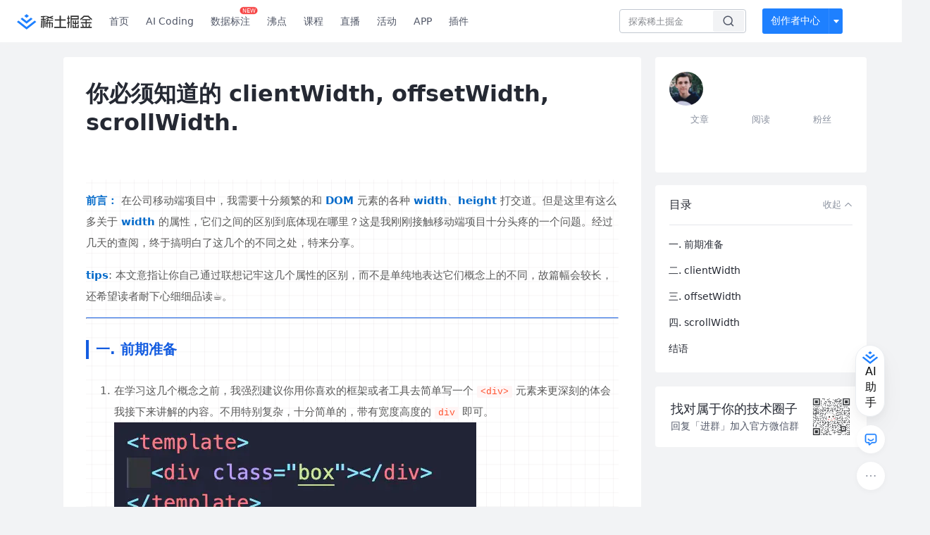

--- FILE ---
content_type: text/html; charset=utf-8
request_url: https://juejin.cn/post/7196128985612189752
body_size: 34259
content:
<!doctype html>
<html data-n-head-ssr lang="zh" data-n-head="%7B%22lang%22:%7B%22ssr%22:%22zh%22%7D%7D">
  <head >
    <title>你必须知道的 clientWidth, offsetWidth, scrollWidth.在公司移动端项目中，我需要十分 - 掘金</title><meta data-n-head="ssr" charset="utf-8"><meta data-n-head="ssr" name="viewport" content="width=device-width, initial-scale=1, user-scalable=no, viewport-fit=cover"><meta data-n-head="ssr" name="apple-itunes-app" content="app-id=987739104"><meta data-n-head="ssr" name="theme-color" content="#ffffff"><meta data-n-head="ssr" name="msapplication-TileColor" content="#da532c"><meta data-n-head="ssr" name="msvalidate.01" content="BADCF2429624CB0432BE8924E5343343"><meta data-n-head="ssr" name="google-site-verification" content="m8eimwHTlWoObBcEuX3ot93QtMJFS_zHdMZROWrX7-o"><meta data-n-head="ssr" vmid="description" name="description" content="在公司移动端项目中，我需要十分频繁的和 **DOM** 元素的各种 **width**、**height** 打交道。但是这里有这么多关于 **width** 的属性，它们之间的区别到底体现在哪里？"><meta data-n-head="ssr" vmid="keywords" name="keywords" content="前端,CSS,掘金·日新计划中文技术社区,前端开发社区,前端技术交流,前端框架教程,JavaScript 学习资源,CSS 技巧与最佳实践,HTML5 最新动态,前端工程师职业发展,开源前端项目,前端技术趋势"><link data-n-head="ssr" rel="preconnect" href="//unpkg.byted-static.com/" crossorigin="anonymous"><link data-n-head="ssr" rel="preconnect" href="//lf3-cdn-tos.bytescm.com" crossorigin="anonymous"><link data-n-head="ssr" rel="preconnect" href="//mcs.snssdk.com" crossorigin="anonymous"><link data-n-head="ssr" rel="preconnect" href="//i.snssdk.com" crossorigin="anonymous"><link data-n-head="ssr" rel="dns-prefetch" href="//lf3-short.ibytedapm.com"><link data-n-head="ssr" rel="dns-prefetch" href="//lf3-cdn-tos.bytescm.com"><link data-n-head="ssr" rel="dns-prefetch" href="//api.juejin.cn"><link data-n-head="ssr" rel="dns-prefetch" href="//lf-cdn-tos.bytescm.com"><link data-n-head="ssr" rel="dns-prefetch" href="//unpkg.byted-static.com"><link data-n-head="ssr" rel="dns-prefetch" href="//p1-juejin.byteimg.com"><link data-n-head="ssr" rel="dns-prefetch" href="//p3-juejin.byteimg.com"><link data-n-head="ssr" rel="dns-prefetch" href="//p6-juejin.byteimg.com"><link data-n-head="ssr" rel="dns-prefetch" href="//p9-juejin.byteimg.com"><link data-n-head="ssr" rel="dns-prefetch" href="//p1-jj.byteimg.com"><link data-n-head="ssr" rel="dns-prefetch" href="//p2-jj.byteimg.com"><link data-n-head="ssr" rel="dns-prefetch" href="//p6-jj.byteimg.com"><link data-n-head="ssr" rel="dns-prefetch" href="//p9-jj.byteimg.com"><link data-n-head="ssr" rel="dns-prefetch" href="//mcs.snssdk.com"><link data-n-head="ssr" rel="dns-prefetch" href="//i.snssdk.com"><link data-n-head="ssr" rel="apple-touch-icon" sizes="180x180" href="https://lf-web-assets.juejin.cn/obj/juejin-web/xitu_juejin_web/static/favicons/apple-touch-icon.png"><link data-n-head="ssr" rel="icon" type="image/png" sizes="32x32" href="https://lf-web-assets.juejin.cn/obj/juejin-web/xitu_juejin_web/static/favicons/favicon-32x32.png"><link data-n-head="ssr" rel="icon" type="image/png" sizes="16x16" href="https://lf-web-assets.juejin.cn/obj/juejin-web/xitu_juejin_web/static/favicons/favicon-16x16.png"><link data-n-head="ssr" rel="mask-icon" href="https://lf-web-assets.juejin.cn/obj/juejin-web/xitu_juejin_web/static/favicons/safari-pinned-tab.svg" color="#1E80FF"><link data-n-head="ssr" rel="manifest" href="https://lf-web-assets.juejin.cn/obj/juejin-web/xitu_juejin_web/static/favicons/site.webmanifest"><link data-n-head="ssr" rel="search" title="掘金" href="https://lf-web-assets.juejin.cn/obj/juejin-web/xitu_juejin_web/static/search.xml" type="application/opensearchdescription+xml"><link data-n-head="ssr" rel="stylesheet" href="https://lf-web-assets.juejin.cn/obj/juejin-web/xitu_juejin_web/static/bytedesign.min.css"><link data-n-head="ssr" rel="canonical" href="https://juejin.cn/post/7196128985612189752"><script data-n-head="ssr" type="text/javascript" data-sdk-glue-default="load" src="https://lf-web-assets.juejin.cn/obj/juejin-web/xitu_juejin_web/static/rc-client-security-web-glue/1.0.0.19/sdk-glue.js"></script><script data-n-head="ssr" type="text/javascript" data-sdk-glue-default="init">
        (function (){
          var options = {
            bdms: {
              aid: 2608,
              paths: [
                '/growth_api/v1/publish_benefit_history',
                '/growth_api/v1/check_in',
                '/growth_api/v1/lottery/draw',
                '/growth_api/v1/lottery/ten_draw',
                '/web_shorten',
                '/user_api/v1/user/get',
                '/interact_api/v1/digg/save',
                '/interact_api/v1/digg/query_page',
                '/interact_api/v1/comment/list',
                '/interact_api/v1/comment/hots',
                '/content_api/v1/article/detail',
                '/user_api/v1/follow/followees',
                '/user_api/v1/follow/followers',
                '/interact_api/v1/follow/tag_list',
                '/recommend_api/v1/article/recommend_cate_feed',
                '/interact_api/v1/comment/publish',
                '/interact_api/v1/reply/publish',
                '/growth_api/v1/get_benefit_page',
                '/growth_api/v1/get_cur_point',
                '/growth_api/v1/ten_draw', 
                '/growth_api/v1/draw',
                '/growth_api/v1/lottery_config/get',
                '/user_api/v1/user_referral/bind',
              ]
            },
            verifyCenter: {
              interceptPathList: [
                '/user_api/v1/user/get',
                '/interact_api/v1/digg/save',
                '/interact_api/v1/digg/query_page',
                '/interact_api/v1/comment/list',
                '/interact_api/v1/comment/hots',
                '/content_api/v1/article/detail',
                '/user_api/v1/follow/followees',
                '/user_api/v1/follow/followers',
                '/interact_api/v1/follow/tag_list',
                '/recommend_api/v1/article/recommend_cate_feed',
              ],
              commonOptions: {
                aid: 2608,
                repoId: 56081
              },
              captchaOptions: {
                showMode: 'mask',
              },
            }
          }
        var sdkInfo = {
          bdms: {
            init: function (options) {
              window.bdms.init(options)
            },
            isLoaded: function () {
              return !!window.bdms
            },
            srcList: [
              'https://lf-headquarters-speed.yhgfb-cn-static.com/obj/rc-client-security/web/stable/1.0.0.33/bdms.js',
              'https://lf-c-flwb.bytetos.com/obj/rc-client-security/web/stable/1.0.0.33/bdms.js',
            ],
          },
          verifyCenter: {
            init: function (options) {
              window.TTGCaptcha.init(options);
            },
            isLoaded: function () {
              return !!window.TTGCaptcha;
            },
            srcList: [
              'https://lf-cdn-tos.bytescm.com/obj/rc-verifycenter/sec_sdk_build/4.0.10/captcha/index.js',
              'https://lf-rc1.yhgfb-cn-static.com/obj/rc-verifycenter/sec_sdk_build/4.0.10/captcha/index.js',
            ],
          }
        }
        window._SdkGlueInit(options, sdkInfo)
        })();
        </script><script data-n-head="ssr" vmid="slardar" type="text/javascript" crossorigin="anonymous">;(function (w, d, u, b, n, pc, ga, ae, po, s, p, e, t, pp) {pc = 'precollect';ga = 'getAttribute';ae = 'addEventListener';po = 'PerformanceObserver';s = function (m) {p = [].slice.call(arguments);p.push(Date.now(), location.href);(m == pc ? s.p.a : s.q).push(p)};s.q = [];s.p = { a: [] };w[n] = s;e = document.createElement('script');e.src = u + '?bid=' + b + '&globalName=' + n;e.crossOrigin = u.indexOf('sdk-web') > 0 ? 'anonymous' : 'use-credentials';d.getElementsByTagName('head')[0].appendChild(e);if (ae in w) {s.pcErr = function (e) {e = e || w.event;t = e.target || e.srcElement;if (t instanceof Element || t instanceof HTMLElement) {if (t[ga]('integrity')) {w[n](pc, 'sri', t[ga]('href') || t[ga]('src'))} else {w[n](pc, 'st', { tagName: t.tagName, url: t[ga]('href') || t[ga]('src') })}} else {w[n](pc, 'err', e.error || e.message)}};s.pcRej = function (e) {e = e || w.event;w[n](pc, 'err', e.reason || (e.detail && e.detail.reason))};w[ae]('error', s.pcErr, true);w[ae]('unhandledrejection', s.pcRej, true);};if('PerformanceLongTaskTiming' in w) {pp = s.pp = { entries: [] };pp.observer = new PerformanceObserver(function (l) {pp.entries = pp.entries.concat(l.getEntries())});pp.observer.observe({ entryTypes: ['longtask', 'largest-contentful-paint','layout-shift'] })}})(window,document,'https://lf3-short.ibytedapm.com/slardar/fe/sdk-web/browser.cn.js','2608','SlardarWeb')</script><script data-n-head="ssr" type="text/javascript" src="https://lf-web-assets.juejin.cn/obj/juejin-web/xitu_juejin_web/static/slardar-plugin/imageReport.js"></script><script data-n-head="ssr" type="text/javascript" src="https://lf-web-assets.juejin.cn/obj/juejin-web/xitu_juejin_web/static/cdn-retry/bundle-dcf007.js" id="cdn-retry" defer></script><script data-n-head="ssr" type="application/ld+json">[{"@context":"https://schema.org","@type":"BlogPosting","mainEntityOfPage":{"@type":"WebPage","@id":"https://juejin.cn/post/7196128985612189752"},"headline":"你必须知道的 clientWidth, offsetWidth, scrollWidth.","description":"在公司移动端项目中，我需要十分频繁的和 **DOM** 元素的各种 **width**、**height** 打交道。但是这里有这么多关于 **width** 的属性，它们之间的区别到底体现在哪里？","image":["https://p3-juejin.byteimg.com/tos-cn-i-k3u1fbpfcp/cc969b4845c94fa6bef1dae1878e825f~tplv-k3u1fbpfcp-watermark.image?"],"author":{"@type":"Organization","name":"韩振方"},"publisher":{"@type":"Organization","name":"掘金","logo":{"@type":"ImageObject","url":"//lf-web-assets.juejin.cn/obj/juejin-web/xitu_juejin_web/e08da34488b114bd4c665ba2fa520a31.svg"}},"datePublished":"2023-02-04T05:48:31+00:00","dateModified":"2024-06-26T06:36:03+00:00"},{"@context":"https://schema.org","@type":"BreadcrumbList","itemListElement":[{"@type":"ListItem","name":"稀土掘金","position":1,"item":"https://juejin.cn"},{"@type":"ListItem","name":"前端","position":2,"item":"https://juejin.cn/frontend"},{"@type":"ListItem","name":"文章","position":3}]}]</script><link rel="preload" href="//lf-web-assets.juejin.cn/obj/juejin-web/xitu_juejin_web/6584a1f.js" as="script"><link rel="preload" href="//lf-web-assets.juejin.cn/obj/juejin-web/xitu_juejin_web/c5d1419.js" as="script"><link rel="preload" href="//lf-web-assets.juejin.cn/obj/juejin-web/xitu_juejin_web/00c10b8.js" as="script"><link rel="preload" href="//lf-web-assets.juejin.cn/obj/juejin-web/xitu_juejin_web/app.a51996e.css" as="style"><link rel="preload" href="//lf-web-assets.juejin.cn/obj/juejin-web/xitu_juejin_web/bd5bcad.js" as="script"><link rel="preload" href="//lf-web-assets.juejin.cn/obj/juejin-web/xitu_juejin_web/layouts/default.a1d6163.css" as="style"><link rel="preload" href="//lf-web-assets.juejin.cn/obj/juejin-web/xitu_juejin_web/ebb406d.js" as="script"><link rel="preload" href="//lf-web-assets.juejin.cn/obj/juejin-web/xitu_juejin_web/85257f0.js" as="script"><link rel="preload" href="//lf-web-assets.juejin.cn/obj/juejin-web/xitu_juejin_web/12.605d09c.css" as="style"><link rel="preload" href="//lf-web-assets.juejin.cn/obj/juejin-web/xitu_juejin_web/2ea03d7.js" as="script"><link rel="stylesheet" href="//lf-web-assets.juejin.cn/obj/juejin-web/xitu_juejin_web/app.a51996e.css"><link rel="stylesheet" href="//lf-web-assets.juejin.cn/obj/juejin-web/xitu_juejin_web/layouts/default.a1d6163.css"><link rel="stylesheet" href="//lf-web-assets.juejin.cn/obj/juejin-web/xitu_juejin_web/12.605d09c.css">
  </head>
  <body >
    <script data-n-head="ssr" type="text/javascript" data-pbody="true">(function () {
    const pages = [
        /^\/$/,
        /^\/following$/,
        /^\/recommended$/,
        '^/pins.*',
        '^/pin.*',
        /^\/course(?!\/payment\/)/,
        /^\/post\/.*/,
        '^/hot.*',
        /^\/book\/\d+/,
        /^\/video\/\d+/,
        /^\/user\/settings.*/,
        /^\/spost\/\d+/,
        /^\/notification(?!\/im)/,
        '^/backend',
        '^/frontend',
        '^/android',
        '^/ios',
        '^/ai',
        '^/freebie',
        '^/career',
        '^/article',
        '^/player',
    ];
    function isInJuejinApp() {
        const userAgent = typeof navigator !== 'undefined' ? navigator.userAgent : '';
        return /juejin/i.test(userAgent);
    }
    if (typeof window !== 'undefined' && !isInJuejinApp()) {
        try {
            const path = window.location.pathname;
            const isAvailable = pages.some((page) => {
                const reg = new RegExp(page);
                return reg.test(path);
            });
            if (isAvailable) {
                const localValue = localStorage.getItem('juejin_2608_theme') || '{}';
                let { theme = 'light', isFollowSystem = false } = JSON.parse(localValue);
                if (isFollowSystem) {
                    const themeMedia = window.matchMedia('(prefers-color-scheme: light)');
                    theme = themeMedia.matches ? 'light' : 'dark';
                    localStorage.setItem('juejin_2608_theme', JSON.stringify({ theme, isFollowSystem }));
                }
                document.body.setAttribute('data-theme', theme);
            }
            else {
                document.body.setAttribute('data-theme', 'light');
            }
        }
        catch (e) {
            console.error('浏览器不支持localStorage');
        }
    }
})()</script><div data-server-rendered="true" id="__nuxt"><div id="__layout"><div id="juejin"><div data-v-539963b4 data-v-61fb5e44><div class="view-container" data-v-539963b4><!----> <header data-fetch-key="data-v-21a07997:0" class="main-header main-header unauthorized visible" data-v-21a07997 data-v-539963b4><div class="container" data-v-21a07997><a rel="noreferrer" class="logo" data-v-21a07997><img src="//lf-web-assets.juejin.cn/obj/juejin-web/xitu_juejin_web/e08da34488b114bd4c665ba2fa520a31.svg" alt="稀土掘金" class="logo-img" data-v-21a07997> <img src="//lf-web-assets.juejin.cn/obj/juejin-web/xitu_juejin_web/6c61ae65d1c41ae8221a670fa32d05aa.svg" alt="稀土掘金" class="mobile" data-v-21a07997></a> <!----> <nav role="navigation" class="main-nav" data-v-21a07997><ul class="nav-list" data-v-21a07997><!----> <li class="main-nav-list" data-v-21a07997><!----> <ul class="phone-hide" data-v-21a07997><li class="nav-item link-item" data-v-21a07997><a href="/" data-v-21a07997>首页</a></li> <li class="nav-item link-item activities" data-v-21a07997><a href="https://aicoding.juejin.cn" data-v-21a07997>
                AI Coding
              </a></li> <li class="nav-item link-item activities" data-v-21a07997><a href="https://aidp.juejin.cn" data-v-21a07997>
                数据标注
                <span class="new-font" data-v-21a07997>NEW</span></a></li> <li class="nav-item link-item activities" data-v-21a07997><a href="/pins" data-v-21a07997>
                沸点
                <span class="text" data-v-21a07997><!----></span></a></li> <li class="nav-item link-item book" data-v-21a07997><a href="/course" data-v-21a07997>
                课程
                <!----></a></li> <li class="nav-item link-item" data-v-21a07997><a href="/live" data-v-21a07997>
                直播
              </a></li> <li class="nav-item link-item" data-v-21a07997><a href="/events/all" data-v-21a07997>
                活动
              </a></li> <nav class="nav-item link-item download-icon" data-v-21a07997><a href="/app?utm_source=jj_nav" target="_blank" class="download-app no-border" data-v-21a07997>
                APP
              </a></nav> <nav class="nav-item link-item extension-icon" data-v-21a07997><a href="https://juejin.cn/extension?utm_source=jj_nav" target="_blank" rel="nofollow noopener noreferrer" class="jj-link broswer-extension no-border" data-v-65b50b51 data-v-21a07997><span data-v-65b50b51 data-v-21a07997>插件</span></a></nav> <!----></ul></li> <ul class="right-side-nav" data-v-21a07997><li class="search-add" data-v-21a07997><ul class="search-add-ul" data-v-21a07997><li class="nav-item search" data-v-21a07997><form role="search" class="search-form" data-v-21a07997><input type="search" maxlength="64" placeholder="" value="" class="search-input" data-v-21a07997> <div class="seach-icon-container" data-v-21a07997><svg width="18" height="18" viewBox="0 0 18 18" fill="none" xmlns="http://www.w3.org/2000/svg" class="search-icon" data-v-21a07997 data-v-21a07997><path d="M12.4008 12.4008C14.744 10.0577 14.744 6.25871 12.4008 3.91556C10.0577 1.57242 6.25871 1.57242 3.91556 3.91556C1.57242 6.25871 1.57242 10.0577 3.91556 12.4008C6.25871 14.744 10.0577 14.744 12.4008 12.4008ZM12.4008 12.4008L15.5828 15.5828" stroke-width="1.5" stroke-linecap="round" stroke-linejoin="round" data-v-21a07997 data-v-21a07997></path></svg></div> <!----> <div class="typehead" style="display:none;" data-v-21a07997><!----> <div class="title" data-v-21a07997><span data-v-21a07997>搜索历史</span> <span class="clear" data-v-21a07997>
                        清空
                      </span></div> <div class="list" data-v-21a07997></div></div></form></li> <!----> <li class="nav-item add creator-item" data-v-21a07997><div class="add-group" data-v-222d7b0f data-v-21a07997><!----> <button class="add-btn" data-v-222d7b0f>
    创作者中心
  </button> <div class="more" data-v-222d7b0f><svg width="12" height="12" viewBox="0 0 12 12" fill="none" xmlns="http://www.w3.org/2000/svg" class="unfold12-icon" data-v-222d7b0f data-v-222d7b0f><path d="M2.45025 4.82383C2.17422 4.49908 2.40501 4 2.83122 4H9.16878C9.59499 4 9.82578 4.49908 9.54975 4.82382L6.38097 8.5518C6.1813 8.7867 5.8187 8.7867 5.61903 8.5518L2.45025 4.82383Z" fill="white" data-v-222d7b0f data-v-222d7b0f></path></svg> <div class="more-mask" data-v-222d7b0f></div> <div class="more-list" data-v-222d7b0f><ul class="menu" data-v-222d7b0f><li class="item" data-v-222d7b0f><div class="icon write-article" data-v-222d7b0f></div> <div class="title" data-v-222d7b0f>写文章</div></li><li class="item" data-v-222d7b0f><div class="icon issue-points" data-v-222d7b0f></div> <div class="title" data-v-222d7b0f>发沸点</div></li><li class="item" data-v-222d7b0f><div class="icon write-note" data-v-222d7b0f></div> <div class="title" data-v-222d7b0f>写笔记</div></li><li class="item" data-v-222d7b0f><div class="icon create-jcode" data-v-222d7b0f></div> <div class="title" data-v-222d7b0f>写代码</div></li><li class="item" data-v-222d7b0f><div class="icon drafts" data-v-222d7b0f></div> <div class="title" data-v-222d7b0f>草稿箱</div></li></ul> <div class="divider" data-v-222d7b0f></div> <div class="inspiration" data-v-222d7b0f><div class="info" data-v-222d7b0f><span class="title" data-v-222d7b0f>创作灵感</span> <span class="more-info" data-v-222d7b0f>
            查看更多
            <i class="icon byte-icon byte-icon--right" data-v-222d7b0f><svg t="1561636167146" class="icon" viewBox="0 0 1024 1024" version="1.1" xmlns="http://www.w3.org/2000/svg" p-id="404349" xmlns:xlink="http://www.w3.org/1999/xlink"><path d="M630.4 512L283.52 165.12a21.12 21.12 0 0 1 0-30.08l30.08-30.08a21.12 21.12 0 0 1 30.08 0l377.6 376.96a42.24 42.24 0 0 1 0 60.16l-377.6 376.96a21.12 21.12 0 0 1-30.08 0l-30.08-30.08a21.12 21.12 0 0 1 0-30.08z" p-id="404350"></path></svg></i></span></div> <div class="list" data-v-222d7b0f>  <div class="item" data-v-21339fef data-v-222d7b0f><div class="xitu-skeleton xitu-skeleton-animated" data-v-21339fef><div class="xitu-skeleton-item" data-v-21339fef><!----> <div class="xitu-skeleton-content" style="padding:20px;" data-v-21339fef><div class="xitu-skeleton-line" data-v-21339fef></div><div class="xitu-skeleton-line" data-v-21339fef></div><div class="xitu-skeleton-line" data-v-21339fef></div></div></div></div></div></div></div></div></div> <!----></div></li></ul></li> <!----> <!----> <!----> <li class="nav-item auth hidden" data-v-21a07997><div class="login-button-wrap" data-v-21a07997><button class="login-button" data-v-21a07997>
                登录
                <div class="login-button-inner" data-v-21a07997><div class="login-button-line" data-v-21a07997></div>
                  注册
                </div></button> <!----></div></li></ul></ul></nav></div></header>  <main class="container main-container" style="max-width:1140px;" data-v-539963b4><div class="view column-view post-view" data-v-539963b4 data-v-61fb5e44><!----> <div class="main-area article-area" data-v-539963b4 data-v-61fb5e44><article itemscope="itemscope" itemtype="http://schema.org/Article" data-entry-id="7196128985612189752" data-draft-id="7195857732846157885" data-original-type="0" class="article" data-v-61fb5e44><!----> <meta itemprop="headline" content="你必须知道的 clientWidth, offsetWidth, scrollWidth."> <meta itemprop="keywords" content="前端,CSS,掘金·日新计划"> <meta itemprop="datePublished" content="2023-02-04T05:48:31.000Z"> <meta itemprop="image" content="https://p1-jj.byteimg.com/tos-cn-i-t2oaga2asx/gold-assets/icon/icon-128.png~tplv-t2oaga2asx-image.image"> <div itemprop="author" itemscope="itemscope" itemtype="http://schema.org/Person"><meta itemprop="name" content="韩振方"> <meta itemprop="url" content="https://juejin.cn/user/3065861918435437"></div> <div itemprop="publisher" itemscope="itemscope" itemtype="http://schema.org/Organization"><meta itemprop="name" content="掘金"> <div itemprop="logo" itemscope="itemscope" itemtype="https://schema.org/ImageObject"><meta itemprop="url" content="https://p1-jj.byteimg.com/tos-cn-i-t2oaga2asx/gold-assets/icon/icon-white-180.png~tplv-t2oaga2asx-image.image"> <meta itemprop="width" content="180"> <meta itemprop="height" content="180"></div></div> <h1 class="article-title" data-v-61fb5e44>
            你必须知道的 clientWidth, offsetWidth, scrollWidth.
            <!----> <!----></h1> <div class="author-info-block block-hidden" data-v-61fb5e44><div class="author-info-box" data-v-61fb5e44><div class="author-name" data-v-61fb5e44><a href="/user/3065861918435437/posts" target="_blank" rel="" class="jj-link username username ellipsis" data-v-65b50b51 data-v-292f6e48 data-v-61fb5e44><span class="name" style="max-width:160px;" data-v-65b50b51 data-v-292f6e48>
    韩振方
  </span> <!----> <!----> <!----> </a></div> <div class="meta-box" data-v-61fb5e44><time datetime="2023-02-04T05:48:31.000Z" title="Sat Feb 04 2023 05:48:31 GMT+0000 (Coordinated Universal Time)" class="time" data-v-61fb5e44>
                    2023-02-04
                  </time> <svg width="16" height="16" viewBox="0 0 16 16" fill="none" xmlns="http://www.w3.org/2000/svg" class="read-icon" data-v-61fb5e44><path d="M7.90078 2.80078C4.49278 2.80078 1.74745 6.11672 0.800781 7.77469C1.74745 9.58339 4.49278 13.2008 7.90078 13.2008C11.3088 13.2008 14.0541 9.58339 15.0008 7.77469C14.0541 6.11672 11.3088 2.80078 7.90078 2.80078Z" stroke="currentColor" data-v-61fb5e44></path><circle cx="7.89922" cy="8.00078" r="2.2" stroke="currentColor" data-v-61fb5e44></circle></svg> <span class="views-count" data-v-61fb5e44>
                    12,305
                  </span> <span class="read-time" data-v-61fb5e44><svg width="16" height="16" viewBox="0 0 16 16" fill="none" xmlns="http://www.w3.org/2000/svg" data-v-61fb5e44><rect width="16" height="16" fill="none" data-v-61fb5e44></rect><circle cx="8" cy="8" r="5.65625" stroke="#8A919F" data-v-61fb5e44></circle><path d="M7.69141 5.18652V8.30924H10.8141" stroke="#8A919F" stroke-linecap="round" stroke-linejoin="round" data-v-61fb5e44></path></svg>
                    阅读9分钟
                  </span> <!----></div></div> <div style="flex:1;" data-v-61fb5e44></div> <!----> <!----></div> <!----> <!----> <!----> <!----> <div id="article-root" itemprop="articleBody" class="main" data-v-61fb5e44><div class="article-viewer markdown-body cache result"><style>.markdown-body{color:#595959;font-size:15px;font-family:-apple-system,system-ui,BlinkMacSystemFont,Helvetica Neue,PingFang SC,Hiragino Sans GB,Microsoft YaHei,Arial,sans-serif;background-image:linear-gradient(90deg,rgba(60,10,30,.04) 3%,transparent 0),linear-gradient(1turn,rgba(60,10,30,.04) 3%,transparent 0);background-size:20px 20px;background-position:50%}.markdown-body p{color:#595959;font-size:15px;line-height:2;font-weight:400}.markdown-body p+p{margin-top:16px}.markdown-body h1,.markdown-body h2,.markdown-body h3,.markdown-body h4,.markdown-body h5,.markdown-body h6{padding:30px 0;margin:0;color:#135ce0}.markdown-body h1{position:relative;text-align:center;font-size:22px;margin:50px 0}.markdown-body h1:before{position:absolute;content:"";top:-10px;left:50%;width:32px;height:32px;transform:translateX(-50%);background-size:100% 100%;opacity:.36;background-repeat:no-repeat;background:url([data-uri])}.markdown-body h2{position:relative;font-size:20px;border-left:4px solid;padding:0 0 0 10px;margin:30px 0}.markdown-body h3{font-size:16px}.markdown-body ul{list-style:disc outside;margin-left:2em;margin-top:1em}.markdown-body li{line-height:2;color:#595959}.markdown-body img.loaded{margin:0 auto;display:block}.markdown-body blockquote{background:#fff9f9;margin:2em 0;padding:2px 20px;border-left:4px solid #b2aec5}.markdown-body blockquote p{color:#666;line-height:2}.markdown-body a{color:#036aca;border-bottom:1px solid rgba(3,106,202,.8);font-weight:400;text-decoration:none}.markdown-body em strong,.markdown-body strong{color:#036aca}.markdown-body hr{border-top:1px solid #135ce0}.markdown-body pre{overflow:auto}.markdown-body code,.markdown-body pre{overflow:auto;position:relative;line-height:1.75;font-family:Menlo,Monaco,Consolas,Courier New,monospace}.markdown-body pre>code{font-size:12px;padding:15px 12px;margin:0;word-break:normal;display:block;overflow-x:auto;color:#333;background:#f8f8f8}.markdown-body code{word-break:break-word;border-radius:2px;overflow-x:auto;background-color:#fff5f5;color:#ff502c;font-size:.87em;padding:.065em .4em}.markdown-body table{border-collapse:collapse;margin:1rem 0;overflow-x:auto}.markdown-body table td,.markdown-body table th{border:1px solid #dfe2e5;padding:.6em 1em}.markdown-body table tr{border-top:1px solid #dfe2e5}.markdown-body table tr:nth-child(2n){background-color:#f6f8fa}</style><style data-highlight>.markdown-body pre,.markdown-body pre>code.hljs{color:#333;background:#f8f8f8}.hljs-comment,.hljs-quote{color:#998;font-style:italic}.hljs-keyword,.hljs-selector-tag,.hljs-subst{color:#333;font-weight:700}.hljs-literal,.hljs-number,.hljs-tag .hljs-attr,.hljs-template-variable,.hljs-variable{color:teal}.hljs-doctag,.hljs-string{color:#d14}.hljs-section,.hljs-selector-id,.hljs-title{color:#900;font-weight:700}.hljs-subst{font-weight:400}.hljs-class .hljs-title,.hljs-type{color:#458;font-weight:700}.hljs-attribute,.hljs-name,.hljs-tag{color:navy;font-weight:400}.hljs-link,.hljs-regexp{color:#009926}.hljs-bullet,.hljs-symbol{color:#990073}.hljs-built_in,.hljs-builtin-name{color:#0086b3}.hljs-meta{color:#999;font-weight:700}.hljs-deletion{background:#fdd}.hljs-addition{background:#dfd}.hljs-emphasis{font-style:italic}.hljs-strong{font-weight:700}</style><p><strong>前言：</strong> 在公司移动端项目中，我需要十分频繁的和 <strong>DOM</strong> 元素的各种 <strong>width</strong>、<strong>height</strong> 打交道。但是这里有这么多关于 <strong>width</strong> 的属性，它们之间的区别到底体现在哪里？这是我刚刚接触移动端项目十分头疼的一个问题。经过几天的查阅，终于搞明白了这几个的不同之处，特来分享。</p>
<p><strong>tips</strong>: 本文意指让你自己通过联想记牢这几个属性的区别，而不是单纯地表达它们概念上的不同，故篇幅会较长，还希望读者耐下心细细品读☕️。</p>
<hr>
<h2 data-id="heading-0">一. 前期准备</h2>
<ol>
<li>
<p>在学习这几个概念之前，我强烈建议你用你喜欢的框架或者工具去简单写一个 <code>&#x3C;div></code> 元素来更深刻的体会我接下来讲解的内容。不用特别复杂，十分简单的，带有宽度高度的 <code>div</code> 即可。<br>
<img src="https://p1-juejin.byteimg.com/tos-cn-i-k3u1fbpfcp/7393d998ca0f409a898a113489c0c166~tplv-k3u1fbpfcp-jj-mark:3024:0:0:0:q75.awebp#?w=514&#x26;h=520&#x26;s=54531&#x26;e=png&#x26;b=222435" alt="image.png" loading="lazy"><br>
在页面上的效果如下。<br>
<img src="https://p3-juejin.byteimg.com/tos-cn-i-k3u1fbpfcp/d33fd1bcc206418a837c284a3be92cbf~tplv-k3u1fbpfcp-jj-mark:3024:0:0:0:q75.awebp#?w=434&#x26;h=472&#x26;s=8499&#x26;e=png&#x26;b=ffffff" alt="image.png" loading="lazy"></p>
</li>
<li>
<p>接下来你需要进入到开发者页面，选中刚刚我们创造的这个 <code>div</code> 元素。<br>
<img src="https://p9-juejin.byteimg.com/tos-cn-i-k3u1fbpfcp/ff0806362eb84a68bc0d1754ceb9ef62~tplv-k3u1fbpfcp-jj-mark:3024:0:0:0:q75.awebp#?w=318&#x26;h=306&#x26;s=34439&#x26;e=png&#x26;b=fafafa" alt="image.png" loading="lazy"></p>
</li>
<li>
<p>然后你需要从右边的选项卡中找到 <code>Properties(dom 属性)</code> 这一项中筛选出带有 <strong>width</strong> 的几个属性。<br>
<img src="https://p9-juejin.byteimg.com/tos-cn-i-k3u1fbpfcp/6b47849eb20e4638a2f1670564536cfe~tplv-k3u1fbpfcp-jj-mark:3024:0:0:0:q75.awebp#?w=598&#x26;h=600&#x26;s=24855960&#x26;e=gif&#x26;f=61&#x26;b=fdfbfb" alt="width.gif" loading="lazy"><br>
接下来你将会频繁的看到这三个属性的变化。</p>
</li>
</ol>
<h2 data-id="heading-1">二. clientWidth</h2>
<ol>
<li>
<p>三个属性中我们先对 clientWidth 初步讲解一下。</p>
</li>
<li>
<p>我相信大家初次去 <strong>MDN</strong> 查阅这个 <strong>Css</strong> 属性的时候，一定看到过下面这张图。<br>
<img src="https://p1-juejin.byteimg.com/tos-cn-i-k3u1fbpfcp/a178fda3bd4d43af9185ff507e34a6a1~tplv-k3u1fbpfcp-jj-mark:3024:0:0:0:q75.awebp#?w=600&#x26;h=367&#x26;s=35950&#x26;e=png&#x26;b=fdeadc" alt="image.png" loading="lazy"></p>
</li>
<li>
<p>初次看到这张图，感觉它什么都讲了，但是又好像不知道它到底想表达什么。如果你也有这样的疑惑，本文将带你一步步去体会它到底想表达什么。</p>
</li>
<li>
<p>首先切忌死记硬背属性名，我们需要十分明确的知道这个属性名为什么叫 <code>clientWidth</code> 而不是叫 <code>小猪佩奇Width</code>。下面是这个单词的翻译，我认为 <code>client</code> 这个单词在这里语境中最佳的翻译应该为---<strong>"客户端，用户端"</strong>。<br>
<img src="https://p9-juejin.byteimg.com/tos-cn-i-k3u1fbpfcp/6716d7bd7ec0414e82ae7c5feec35372~tplv-k3u1fbpfcp-jj-mark:3024:0:0:0:q75.awebp#?w=828&#x26;h=476&#x26;s=65649&#x26;e=png&#x26;b=fbfcfd" alt="image.png" loading="lazy"></p>
</li>
<li>
<p>ok，我知道你可能还是有疑惑，别着急，我们一步一步来。经过上面 <code>width</code> 属性搜索结果可知，聪明的你可能已经发现 <code>clientWidth</code> 的值不就是我们给这个 <code>box</code> 设置的 <code>width</code> 的属性值 100 吗？<br>
<img src="https://p3-juejin.byteimg.com/tos-cn-i-k3u1fbpfcp/202eb75b4a244d8f9d6e41f8129e4220~tplv-k3u1fbpfcp-jj-mark:3024:0:0:0:q75.awebp#?w=420&#x26;h=216&#x26;s=24210&#x26;e=png&#x26;b=222435" alt="image.png" loading="lazy"></p>
</li>
<li>
<p>是的，对了，但是不完全对。这里更好的说法应该是：“按照我们现在的布局和样式，<code>clientWidth</code> 的<strong>值</strong>和 <code>width</code> 的<strong>值</strong>是相等的。”对，只能称作它们的<strong>值</strong>是相等的，而不能说这两个属性是全等的。</p>
</li>
<li>
<p>那这个 <code>clientWidth</code> 到底该怎么去理解呢？“<strong>客户端的宽度</strong>？<strong>用户端的宽度</strong>？”总感觉哪里怪怪的。🤔</p>
</li>
<li>
<p>在这里我先抛出一个我个人认为比较贴切的说法：“<code>clientWidth</code> 指的是一个 <strong>dom</strong> 元素中，当前状态下可以被用户即时看到的宽度（理解为可视区域的宽度或许也可以）。</p>
</li>
<li>
<p>”什么意思？假设你现在面前放着一个空的正方体的快递盒子📦。里面填充了一个大小恰好一模一样的黑色正方体铁块。那么你目前看到的这个铁块的宽度就称作快递盒子(box)的 <code>clientWidth</code>。</p>
</li>
<li>
<p>现在我们把铁块取出来，得到了一个空的盒子对吧？现在我在盒子周围贴上了一圈10厘米宽的白色泡沫板。然后又找来了一个小一号的，但是又恰好可以一起塞进箱子里的铁块。体现到我们的例子上就是 <code>box</code> 加上了 10px 的 <code>border</code> 属性。<br>
<img src="https://p6-juejin.byteimg.com/tos-cn-i-k3u1fbpfcp/3115c04dd91545459da3d45a444b88ad~tplv-k3u1fbpfcp-jj-mark:3024:0:0:0:q75.awebp#?w=874&#x26;h=454&#x26;s=58215&#x26;e=png&#x26;b=222435" alt="image.png" loading="lazy"><br>
<img src="https://p1-juejin.byteimg.com/tos-cn-i-k3u1fbpfcp/7d0ec3818edf44efbe65edfc37870bde~tplv-k3u1fbpfcp-jj-mark:3024:0:0:0:q75.awebp#?w=348&#x26;h=292&#x26;s=6237&#x26;e=png&#x26;b=ffffff" alt="image.png" loading="lazy"><br>
然后我们再去 <code>Properties</code> 选项卡查看这三个属性。<br>
<img src="https://p1-juejin.byteimg.com/tos-cn-i-k3u1fbpfcp/5a164064a7cc486daf048b121bbf2786~tplv-k3u1fbpfcp-jj-mark:3024:0:0:0:q75.awebp#?w=760&#x26;h=284&#x26;s=40038&#x26;e=png&#x26;b=ffffff" alt="image.png" loading="lazy"></p>
</li>
<li>
<p>我们发现 <code>clientWidth</code> 的宽度减少了 20px。（我们不是只设置了 10px 吗？怎么一下子减少了 20px 呢？我希望你不要忘了，<code>border</code> 如果没指定具体方向的话，它会在上下左右都设定一份...就像你在快递盒子四个边都塞了一份泡沫板）</p>
</li>
<li>
<p>此时你能看到的铁块的宽度就是 <code>clientWidth</code>，我们好像可以得出一个结论，<code>clientWidth</code> = <code>width- 左border - 右border</code>。不对，不能这么早下结论，我们好像遗忘了一个一个重要属性 <code>padding</code>。我们目前还不知道 <code>padding</code> 会不会影响 <code>clientWidht</code> 的值。ok，那我们就验证一下，现在我们给这个盒子添加一个 10px 的 <code>padding</code> 看一下会不会发生什么变化。<br>
<img src="https://p1-juejin.byteimg.com/tos-cn-i-k3u1fbpfcp/32a49a1d0a6c42bd92dfd808bcddd68d~tplv-k3u1fbpfcp-jj-mark:3024:0:0:0:q75.awebp#?w=842&#x26;h=360&#x26;s=50969&#x26;e=png&#x26;b=242638" alt="image.png" loading="lazy"><br>
可以看出，我们加的 <code>padding</code> 好像确实没有影响到 <code>clientWidth</code> 的宽度。
<img src="https://p6-juejin.byteimg.com/tos-cn-i-k3u1fbpfcp/8761290fa0634b6eb4b728722a576330~tplv-k3u1fbpfcp-jj-mark:3024:0:0:0:q75.awebp#?w=758&#x26;h=432&#x26;s=109168&#x26;e=png&#x26;b=ffffff" alt="image.png" loading="lazy"><br>
我们刚刚得出的 <code>clientWidth</code> = <code>width- 左border - 右border</code> 看来还是站得住脚的。</p>
</li>
<li>
<p>其实在这里我更想表达的是，我们在理解 <code>padding</code> 这个属性的时候，我们其实可以把它理解为内容区的一部分。因为 <code>padding</code> 属性其实也是受到了 <code>bg-color(background-color)</code> 的影响，而 <code>border</code> 属性是没有受到 <code>bg</code> 影响而变为黑色的。这也是为什么 <code>padding</code> 没有 <code>padding-color</code> 这一属性的原因，因为它本身是被当成了内容区的一一部分，它的颜色是随着内容区(也就是 <code>bg-color</code>) 而改变的原因。</p>
</li>
<li>
<p>这时候我们再去看这张图，这里 <code>padding</code> 为什么有颜色？这其实是 <code>MDN</code> 为了更好的去表现出 <code>padding</code> 属性而“特意”添加上了不同颜色的。 <br>
<img src="https://p1-juejin.byteimg.com/tos-cn-i-k3u1fbpfcp/a178fda3bd4d43af9185ff507e34a6a1~tplv-k3u1fbpfcp-jj-mark:3024:0:0:0:q75.awebp#?w=600&#x26;h=367&#x26;s=35950&#x26;e=png&#x26;b=fdeadc" alt="image.png" loading="lazy"><br>
所以， <code>clientWidth</code> 这一属性更像是描述用户可以直接看到的内容区域。<br></p>
</li>
<li>
<p><strong>tips</strong>: 这里需要特别注意！！我们现在的结论是站在 <code>box-sizing</code> 属性为 <code>border-box</code> 的前提下的，后面我会讲解到 <code>box-sizing</code> 为 <code>content-box</code> 时 <code>clientWidth</code> 的不同。</p>
</li>
</ol>
<h2 data-id="heading-2">三. offsetWidth</h2>
<ol>
<li>
<p>关于 <code>offsetWidth</code>，其实 <code>MDN</code> 有这样一句话能够很完美的表现出它想表达的意思。<br>
<img src="https://p1-juejin.byteimg.com/tos-cn-i-k3u1fbpfcp/062054ebf5844d8e80628eca57672118~tplv-k3u1fbpfcp-jj-mark:3024:0:0:0:q75.awebp#?w=572&#x26;h=156&#x26;s=40695&#x26;e=png&#x26;b=fdfdfd" alt="image.png" loading="lazy"><br></p>
</li>
<li>
<p>它的概念其实非常非常简单，就是在 <code>box-sizing:border</code> 的时候 <strong>offsetWidth 其实就等于 dom 元素的 width</strong>。不知道你是否遗忘了 <code>box-sizing:content</code> 这个标准盒子模型的概念。让我们切换一下 <code>box-sizing</code> 的属性，变为 <code>content</code> 来看看这个属性值有什么变化。<br>
<img src="https://p6-juejin.byteimg.com/tos-cn-i-k3u1fbpfcp/8e1db0264b8342cd8ea25b8c5fd5b9af~tplv-k3u1fbpfcp-jj-mark:3024:0:0:0:q75.awebp#?w=876&#x26;h=162&#x26;s=34260&#x26;e=png&#x26;b=222435" alt="image.png" loading="lazy"><br>
<img src="https://p3-juejin.byteimg.com/tos-cn-i-k3u1fbpfcp/1ae5f5ad300547a7b320f99d5c4bcd9e~tplv-k3u1fbpfcp-jj-mark:3024:0:0:0:q75.awebp#?w=490&#x26;h=318&#x26;s=71958&#x26;e=png&#x26;b=ffffff" alt="image.png" loading="lazy"><br>
可以很清楚的看到，在 <code>box-sizing:conetent</code> 的时候 <strong>offsetWidth= width + 左border + 右border + 左padding + 右padding</strong>。</p>
</li>
</ol>
<blockquote>
<p>这是因为在 <code>content-box</code> 的情况下，我们设置的 <strong>dom</strong> 元素的宽度其实仅仅只是<strong>内容区的宽度</strong>。我们设置的 border 和 padding 都是由内容区向外扩张。</p>
</blockquote>
<blockquote>
<p>在 <code>border-box</code> 下设置的 <code>border</code> 和 <code>padding</code> 都是由盒子向内部收缩来给 border 或者 padding “腾地方”。</p>
</blockquote>
<ol start="3">
<li>
<p>而 <code>offsetWidth</code> 这个属性是为了表达了盒子的<strong>真实物理宽度</strong>。所以它的计算方式会根据 <code>box-sizing</code> 的不同而不同。</p>
</li>
<li>
<p>在这里你可能会好奇，为什么 <code>clientWidth</code> 也跟着变了？其实根据我们上面讲的：“<code>padding</code> 其实是算作特殊的内容区”来分析，很容易就可以想到 <code>clientWidth= 100px+ 10px + 10px</code>， 所以就等于了 120px。</p>
</li>
</ol>
<h2 data-id="heading-3">四. scrollWidth</h2>
<ol>
<li>
<p>为什么在上面我压根没提这个属性呢？因为这个属性的触发条件很特殊，它只有在特殊的场景下才能体现出和 <code>clientWidth</code> 的区别。（<strong>tips</strong>：它确实是需要对标 <code>clientWidth</code> 的，先不要疑惑，接着往下看你就明白为什么对标的是 <code>clientWidth</code> 而不是 <code>offsetwidht</code> 了。）</p>
</li>
<li>
<p>那这个“特殊场景”指的是什么呢？其实你应该非常熟悉----<code>overflow</code>。</p>
</li>
<li>
<p>ok，那我们怎么创建这个特殊场景呢？其实非常非常简单，你在这个 100px 宽度的盒子里多打几个字就可以。 我们简单设置一下字体的颜色和大小。<strong>注意</strong>：这里我们已经把 <code>box-sizing</code> 切换成了 <code>border-box</code>，这里为了表现溢出，我们需要设置一个特殊的属性 <code>white-space:nowrap</code><br></p>
</li>
</ol>
<pre><code class="hljs language-vue" lang="vue">&#x3C;template>
  &#x3C;div class="box">希望大家可以从我博客中学到一些新的知识&#x3C;/div>
&#x3C;/template>

&#x3C;style scoped>
.box {
  width: 100px;
  height: 100px;
  font-size: 20px;
  white-space: nowrap;
  color: red;
  background: black;

  border: 10px solid blue; /* 10cm 的泡沫板 */
  padding: 10px;
}
&#x3C;/style>
![image.png](https://p3-juejin.byteimg.com/tos-cn-i-k3u1fbpfcp/e4ae5bf5960248fba5bae33d8c9bd11e~tplv-k3u1fbpfcp-watermark.image?)
</code></pre>
<ol start="4">
<li>
<p>很清楚的看到，由于我们的字体宽度过大，导致盒子塞不下，但是我们又没有设置溢出场景的处理方法，就导致了现在的样子。<br>
<img src="https://p3-juejin.byteimg.com/tos-cn-i-k3u1fbpfcp/44ea1c319114491b904aa81f3fc4e665~tplv-k3u1fbpfcp-jj-mark:3024:0:0:0:q75.awebp#?w=924&#x26;h=320&#x26;s=102333&#x26;e=png&#x26;b=ffffff" alt="image.png" loading="lazy"></p>
</li>
<li>
<p>我们再去查看这三个属性，你会发现 <code>scrollWidth</code> 已经变了。<br>
<img src="https://p3-juejin.byteimg.com/tos-cn-i-k3u1fbpfcp/8bb6650f677e4f60a905aa7853c8296f~tplv-k3u1fbpfcp-jj-mark:3024:0:0:0:q75.awebp#?w=338&#x26;h=260&#x26;s=10437&#x26;e=png&#x26;b=ffffff" alt="image.png" loading="lazy"><br>
<img src="https://p3-juejin.byteimg.com/tos-cn-i-k3u1fbpfcp/32e3af75b8b445209d0538dec5741fab~tplv-k3u1fbpfcp-jj-mark:3024:0:0:0:q75.awebp#?w=424&#x26;h=230&#x26;s=26517&#x26;e=png&#x26;b=ffffff" alt="image.png" loading="lazy"></p>
</li>
<li>
<p>那 <strong>390</strong> 这个数值是怎么来的呢？其实这个数值要根据你实际项目造成溢出的原因来分析的。所以 <code>scrollWidth</code> 这个属性实际上代表的是“<strong>dom元素内容区的真实宽度</strong>”。什么意思呢？让我们先把 <code>overflow-auto</code> 属性删除，恢复成它原来溢出的样子。<br>
<img src="https://p9-juejin.byteimg.com/tos-cn-i-k3u1fbpfcp/d4aec373e1be4f15810f549a5e7cdbf6~tplv-k3u1fbpfcp-jj-mark:3024:0:0:0:q75.awebp#?w=860&#x26;h=270&#x26;s=28888&#x26;e=png&#x26;b=fffefe" alt="image.png" loading="lazy"><br></p>
</li>
<li>
<p>然后我们需要通过一些“特殊的手法”去测量一下这个值是体现在哪里。<br>
<img src="https://p3-juejin.byteimg.com/tos-cn-i-k3u1fbpfcp/89dfb2a05d4340a2b55f8368c846213f~tplv-k3u1fbpfcp-jj-mark:3024:0:0:0:q75.awebp#?w=600&#x26;h=339&#x26;s=19659726&#x26;e=gif&#x26;f=85&#x26;b=ffffff" alt="overflow.gif" loading="lazy"><br>
这我的这种场景下，<strong>溢出的文字长度只使用了 box 的 padding-left，而 padding-right 还在盒子本体内</strong>。所以 <strong>390px</strong> 实际上就是 <strong>文字区域</strong> + <strong>box</strong> 的 <code>padding-left</code> 区域的宽度。</p>
</li>
<li>
<p>现在让我们给 <strong>box</strong> 设置为 <code>overflow:auto</code>。此时我们会观察到 <code>scrollwidth</code> 变为了 <strong>400px</strong>。<br>
<img src="https://p3-juejin.byteimg.com/tos-cn-i-k3u1fbpfcp/044b36716d3b469586d91a841c71aae6~tplv-k3u1fbpfcp-jj-mark:3024:0:0:0:q75.awebp#?w=341&#x26;h=212&#x26;s=18769&#x26;e=png&#x26;b=ffffff" alt="image.png" loading="lazy"></p>
</li>
<li>
<p>因为此时我们的 <strong>span</strong> 元素被完全 <strong>“限制”</strong> 在了 <strong>box</strong> 中，那么此时 <strong>box</strong> 的 scrollwidth 计算方式就变成了 <code>span</code> 的宽度 <strong>380px</strong> + <code>padding-left</code> + <code>padding-right</code> = <code>380 + 10 +10 </code> 也就是 <strong>400 px</strong>。<br>
<img src="https://p3-juejin.byteimg.com/tos-cn-i-k3u1fbpfcp/8b9bbc684f0f47deafa46b440f771885~tplv-k3u1fbpfcp-jj-mark:3024:0:0:0:q75.awebp#?w=448&#x26;h=329&#x26;s=23123&#x26;e=png&#x26;b=ffffff" alt="image.png" loading="lazy"></p>
</li>
<li>
<p>验证一下，如果我们取消 <strong>box</strong> 的 <code>padding</code>，那么按照我们的结论，<strong>box</strong> 的 <code>scrollwidth</code> 应该恰好为 <strong>span</strong> 的宽度。<br>
<img src="https://p9-juejin.byteimg.com/tos-cn-i-k3u1fbpfcp/cfbafd2dbbce47afa84105ec25cda135~tplv-k3u1fbpfcp-jj-mark:3024:0:0:0:q75.awebp#?w=311&#x26;h=290&#x26;s=26447&#x26;e=png&#x26;b=232537" alt="image.png" loading="lazy"><br>
结果也确实如此。<br>
<img src="https://p6-juejin.byteimg.com/tos-cn-i-k3u1fbpfcp/1af3ca8118c549b7b006ad2359b0170d~tplv-k3u1fbpfcp-jj-mark:3024:0:0:0:q75.awebp#?w=368&#x26;h=230&#x26;s=19873&#x26;e=png&#x26;b=ffffff" alt="image.png" loading="lazy"></p>
</li>
<li></li>
</ol>
<h2 data-id="heading-4">结语</h2>
<p>这三个属性所对应的 <code>offsetHeight</code> 、<code>clientHeigh</code> 和 <code>scrollHeight</code> 都是同样的道理，在这里就不重复赘述了，希望读者可以自己举一反三自行推导这三个属性代表什么意思。<br></p>
<p>从学习这几个属性的过程中才真正体会到：“<strong>看一千遍文档，不如自己动手实践一遍</strong>”的道理。还希望大家也可以跟着自己敲一敲，真的不难。<strong>与君共勉</strong>才是我写这篇文章的初衷～</p></div></div></article> <div class="article-end" data-v-539963b4 data-v-61fb5e44><div class="rank-entry-bottom" data-v-539963b4 data-v-61fb5e44><!----></div> <div class="tag-list-box" data-v-539963b4 data-v-61fb5e44><!----><!----><!----></div></div> <!----><!----><!----><!----><!----></div> <div id="sidebar-container" class="sidebar article-sidebar" data-v-01fd4ebd data-v-61fb5e44><div class="sidebar-block author-block author-block-container pure" data-v-7e7e812a data-v-1902877e data-v-01fd4ebd><a href="/user/3065861918435437/posts" target="_blank" rel="" class="jj-link user-item item" data-v-65b50b51 data-v-1902877e><div class="avatar jj-avatar avatar" data-v-03256cc6 data-v-1902877e><img loading="eager" src="https://p6-passport.byteacctimg.com/img/user-avatar/16f2b02c971cb8cb51d69822d13fd794~200x200.awebp" alt="avatar" class="lazy avatar-img immediate" data-v-5244ef91 data-v-03256cc6> </div> <div class="info-box" style="visibility:hidden;" data-v-65b50b51 data-v-1902877e><span to="[object Object]" blank="true" class="username" data-v-292f6e48 data-v-1902877e><span class="name" style="max-width:128px;" data-v-292f6e48>
    韩振方
  </span> <span to="" blank="true" class="rank" data-v-23743940 data-v-292f6e48><img src="[data-uri]" alt="创作等级LV.5" title="创作等级LV.5" class="lazy" style="aspect-ratio:NaN;" data-v-5244ef91 data-v-23743940></span> <!----> <!----> </span> <div title="@2025年当一名全干工程师" class="position" data-v-65b50b51 data-v-1902877e>
        @2025年当一名全干工程师
      </div> <div class="extra-container" data-v-65b50b51 data-v-1902877e><!----> </div></div></a> <div class="count-container" data-v-7e7e812a data-v-1902877e><a href="/user/3065861918435437/posts" target="_blank" rel="" class="jj-link stat-item item" data-v-65b50b51 data-v-1902877e><div class="count" style="display:none;" data-v-65b50b51 data-v-1902877e>
        112
      </div> <div data-v-65b50b51 data-v-1902877e>文章</div></a> <a href="/user/3065861918435437/posts" target="_blank" rel="" class="jj-link stat-item item" data-v-65b50b51 data-v-1902877e><div class="count" style="display:none;" data-v-65b50b51 data-v-1902877e>
        334k
      </div> <div data-v-65b50b51 data-v-1902877e>阅读</div></a> <a href="/user/3065861918435437/followers" target="_blank" rel="" class="jj-link stat-item item" data-v-65b50b51 data-v-1902877e><div class="count" style="display:none;" data-v-65b50b51 data-v-1902877e>
        820
      </div> <div data-v-65b50b51 data-v-1902877e>粉丝</div></a></div> <div class="operate-btn hidden" style="position:relative;z-index:2;min-height:36px;" data-v-7e7e812a data-v-1902877e><!----><!----><!----></div> <!----></div> <div class="sticky-block-box" data-v-01fd4ebd><nav class="article-catalog catalog-block none" data-v-6239701c data-v-16ed86c3 data-v-01fd4ebd><div class="catalog-title" data-v-6239701c><div data-v-6239701c>目录</div> <div class="direction" data-v-6239701c><div class="word" data-v-6239701c>收起</div> <svg width="12" height="12" viewBox="0 0 12 12" fill="none" xmlns="http://www.w3.org/2000/svg" class="icon-rotate" data-v-6239701c data-v-6239701c><g id="&amp;#229;&amp;#177;&amp;#149;&amp;#229;&amp;#188;&amp;#128;" data-v-6239701c data-v-6239701c><path id="&amp;#232;&amp;#183;&amp;#175;&amp;#229;&amp;#190;&amp;#132;" fill-rule="evenodd" clip-rule="evenodd" d="M5.99854 7.93206L10.0644 3.86619C10.162 3.76856 10.3203 3.76856 10.418 3.86619L10.7715 4.21975C10.8691 4.31738 10.8691 4.47567 10.7715 4.5733L6.35209 8.99272C6.15683 9.18798 5.84025 9.18798 5.64498 8.99272L1.22557 4.5733C1.12794 4.47567 1.12794 4.31738 1.22557 4.21975L1.57912 3.86619C1.67675 3.76856 1.83504 3.76856 1.93267 3.86619L5.99854 7.93206Z" fill="#8A919F" data-v-6239701c data-v-6239701c></path></g></svg></div></div> <div class="catalog-body unfold" data-v-6239701c><ul class="catalog-list" style="margin-top:0px;" data-v-6239701c><li class="item d1" data-v-6239701c><div class="a-container"><a href="#heading-0" title="一. 前期准备" class="catalog-aTag d1-aTag-title">
      一. 前期准备
    </a></div> <!----></li><li class="item d1" data-v-6239701c><div class="a-container"><a href="#heading-1" title="二. clientWidth" class="catalog-aTag d1-aTag-title">
      二. clientWidth
    </a></div> <!----></li><li class="item d1" data-v-6239701c><div class="a-container"><a href="#heading-2" title="三. offsetWidth" class="catalog-aTag d1-aTag-title">
      三. offsetWidth
    </a></div> <!----></li><li class="item d1" data-v-6239701c><div class="a-container"><a href="#heading-3" title="四. scrollWidth" class="catalog-aTag d1-aTag-title">
      四. scrollWidth
    </a></div> <!----></li><li class="item d1" data-v-6239701c><div class="a-container"><a href="#heading-4" title="结语" class="catalog-aTag d1-aTag-title">
      结语
    </a></div> <!----></li></ul></div></nav> <!----> <div class="adverts-list" data-v-0eca8145 data-v-01fd4ebd></div> <!----> <!----></div> <!----></div> <!----> <!----> <div id="article-suspended-panel" data-v-539963b4 data-v-61fb5e44></div> <!----></div> <!----><!----><!----><!----><!----><!----><!----></main> <!----></div> <!----></div> <!----> <div class="global-component-box"><!----></div> <!----><!----><!----><!----><!----><!----><!----><!----><!----><!----><!----> <!----><!----><!----><!----><!----><!----><!----><!----><!----><!----><!----></div></div></div><script>window.__NUXT__=(function(a,b,c,d,e,f,g,h,i,j,k,l,m,n,o,p,q,r,s,t,u,v,w,x,y,z,A,B,C,D,E,F,G,H,I,J,K,L,M,N,O,P){t.loading=a;t.skeleton=d;t.cursor=f;t.data=[];t.total=b;t.hasMore=d;G.id=w;G.self_description=l;G.followed=a;G.viewerIsFollowing=l;G.community=l;G.subscribedTagCount=b;G.wroteBookCount=b;G.boughtBookCount=b;G.isBindedPhone=a;G.level=o;G.user_id=w;G.user_name=D;G.company=e;G.job_title="@2025年当一名全干工程师";G.avatar_large="https:\u002F\u002Fp6-passport.byteacctimg.com\u002Fimg\u002Fuser-avatar\u002F16f2b02c971cb8cb51d69822d13fd794~300x300.image";G.description="一只进击的前端Rookie！";G.followee_count=33;G.follower_count=820;G.post_article_count=112;G.digg_article_count=176;G.got_digg_count=3465;G.got_view_count=333748;G.post_shortmsg_count=b;G.digg_shortmsg_count=b;G.isfollowed=a;G.favorable_author=g;G.power=E;G.study_point=b;G.university={university_id:f,name:e,logo:e};G.major={major_id:f,parent_id:f,name:e};G.student_status=b;G.select_event_count=b;G.select_online_course_count=b;G.identity=b;G.is_select_annual=d;G.select_annual_rank=b;G.annual_list_type=b;G.extraMap={};G.is_logout=b;G.annual_info=[];G.account_amount=b;G.user_growth_info={user_id:3065861918435437,jpower:E,jscore:3595.3,jpower_level:o,jscore_level:6,jscore_title:"杰出掘友",author_achievement_list:[g],vip_level:b,vip_title:e,jscore_next_level_score:7000,jscore_this_level_mini_score:2000,vip_score:b};G.is_vip=a;G.become_author_days=b;G.collection_set_article_count=b;G.recommend_article_count_daily=b;G.article_collect_count_daily=b;G.user_priv_info={administrator:b,builder:b,favorable_author:b,book_author:b,forbidden_words:b,can_tag_cnt:b,auto_recommend:b,signed_author:b,popular_author:b,can_add_video:b};G.juejinPower=E;G.jobTitle="@2025年当一名全干工程师";G.roles={isBookAuthor:a,isFavorableAuthor:d,isCobuilder:a,isAdmin:a};G.username=D;G.blogAddress=l;G.selfDescription="一只进击的前端Rookie！";G.beLikedCount=3465;G.beReadCount=333748;G.followerCount=820;G.followingCount=33;G.collectionCount=b;G.createdCollectionCount=b;G.followingCollectionCount=b;G.postedPostsCount=112;G.pinCount=b;G.likedArticleCount=176;G.likedPinCount=b;G.avatar="https:\u002F\u002Fp6-passport.byteacctimg.com\u002Fimg\u002Fuser-avatar\u002F16f2b02c971cb8cb51d69822d13fd794~300x300.image";G.latestLoginedInAt=c;G.createdAt=c;G.updatedAt=c;G.phoneNumber=e;G.titleDescription=e;G.followeesCount=33;G.applyEventCount=b;G.need_lead=b;G.followTopicCnt=b;return {layout:"default",data:[{renderPost:d}],fetch:{"data-v-21a07997:0":{queryString:e,isShowUserDropdownList:a,isShowAddMoreList:a,isFocus:a,isPhoneMenuShow:a,visibleBadge:a,placeholder:e,hiddenProperty:"hidden",searchHistoryVisible:a,searchHistoryItems:[],tabBadge:c,isChangePlaceholder:d,showMallBridge:a,showAIProblemBridge:a,removeSearchInputKeyupListener:c,logoImg:"\u002F\u002Flf-web-assets.juejin.cn\u002Fobj\u002Fjuejin-web\u002Fxitu_juejin_web\u002Fe08da34488b114bd4c665ba2fa520a31.svg",rightHomeLogo:"\u002F\u002Flf-web-assets.juejin.cn\u002Fobj\u002Fjuejin-web\u002Fxitu_juejin_web\u002Fb48a296975c1bcd5efbbfe47c3141ca0.svg"}},error:c,state:{view:{activityIndex:{activityList:[],pageInfo:{hasNextPage:a,endCursor:e},afterPosition:e,activityListIsLoading:d,activityListIsError:a,userActivityList:[],placeholder:e,actionType:{FETCH:"@\u002Fview\u002Factivity-index\u002FFETCH",FETCH_RECOMMEND_LIST:"@\u002Fview\u002Factivity-index\u002FFETCH_RECOMMEND_LIST",RESET_ACTIVITY_LIST:"@\u002Fview\u002Factivity-index\u002FRESET_ACTIVITY_LIST",FETCH_USER_ACTIVITY_LIST:"@\u002Fview\u002Factivity-index\u002FFETCH_USER_ACTIVITY_LIST",FETCH_NEW_COUNT:"@\u002Fview\u002Factivity-index\u002FFETCH_NEW_COUNT",DELETE_ACTIVITY:"@\u002Fview\u002Factivity-index\u002FDELETE_ACTIVITY",TOGGLE_FOLLOW_USER:"@\u002Fview\u002Factivity-index\u002FTOGGLE_FOLLOW_USER",FETCH_ENTRY_COMMENT_LIST:"@\u002Fview\u002Factivity-index\u002FFETCH_ENTRY_COMMENT_LIST",UPDATE_LIST_LOADING:"@\u002Fview\u002Factivity-index\u002FUPDATE_LIST_LOADING",RESET:"@\u002Fview\u002Factivity-index\u002FRESET"},hotList:{list:[],after:e,loading:a,hasNextPage:a,actionType:{UPDATE_STATE:"@\u002Fview\u002Factivity-index\u002Fhot-list\u002FUPDATE_STATE",FETCH_MORE:"@\u002Fview\u002Factivity-index\u002Fhot-list\u002FFETCH_MORE",FETCH:"@\u002Fview\u002Factivity-index\u002Fhot-list\u002FFETCH",RESET:"@\u002Fview\u002Factivity-index\u002Fhot-list\u002FRESET"}},sidebar:{bannerList:[],actionType:{RESET:"@\u002Fview\u002Factivity-index\u002Fsidebar\u002FRESET",UPDATE_STATE:"@\u002Fview\u002Factivity-index\u002Fsidebar\u002FUPDATE_STATE",FETCH_BANNER:"@\u002Fview\u002Factivity-index\u002Fsidebar\u002FFETCH_BANNER"},recommend:{pageSize:h,page:b,total:b,pointer:c,lastPointer:c,list:[],loading:a,error:c,canPrev:d,canNext:d,linkList:[],lastFetchOnServer:a,actionType:{UPDATE:"@\u002Fview\u002Factivity-index\u002Fsidebar\u002Frecommend-topic-list\u002FUPDATE",FETCH:"@\u002Fview\u002Factivity-index\u002Fsidebar\u002Frecommend-topic-list\u002FFETCH",FORCE_FETCH:"@\u002Fview\u002Factivity-index\u002Fsidebar\u002Frecommend-topic-list\u002FFORCE_FETCH",FETCH_MORE:"@\u002Fview\u002Factivity-index\u002Fsidebar\u002Frecommend-topic-list\u002FFETCH_MORE",RESET:"@\u002Fview\u002Factivity-index\u002Fsidebar\u002Frecommend-topic-list\u002FRESET"},after:b},followed:{pageSize:h,page:b,total:b,pointer:c,lastPointer:c,list:[],loading:a,error:c,canPrev:d,canNext:d,linkList:[],lastFetchOnServer:a,actionType:{UPDATE:"@\u002Fview\u002Factivity-index\u002Fsidebar\u002Ffollowed-topic-list\u002FUPDATE",FETCH:"@\u002Fview\u002Factivity-index\u002Fsidebar\u002Ffollowed-topic-list\u002FFETCH",FORCE_FETCH:"@\u002Fview\u002Factivity-index\u002Fsidebar\u002Ffollowed-topic-list\u002FFORCE_FETCH",FETCH_MORE:"@\u002Fview\u002Factivity-index\u002Fsidebar\u002Ffollowed-topic-list\u002FFETCH_MORE",RESET:"@\u002Fview\u002Factivity-index\u002Fsidebar\u002Ffollowed-topic-list\u002FRESET"},after:b},recommendPin:{list:[],after:e,loading:a,hasNextPage:d,actionType:{UPDATE_STATE:"@\u002Fview\u002Factivity-index\u002Fsidebar\u002Frecommend-pin-list\u002FUPDATE_STATE",FETCH_MORE:"@\u002Fview\u002Factivity-index\u002Fsidebar\u002Frecommend-pin-list\u002FFETCH_MORE",FETCH:"@\u002Fview\u002Factivity-index\u002Fsidebar\u002Frecommend-pin-list\u002FFETCH",RESET:"@\u002Fview\u002Factivity-index\u002Fsidebar\u002Frecommend-pin-list\u002FRESET"}}},topicPinList:{pageSize:h,page:g,total:b,pointer:c,lastPointer:c,list:[],loading:a,error:c,canPrev:d,canNext:d,linkList:[],lastFetchOnServer:a,actionType:{UPDATE:"@\u002Fview\u002Factivity-index\u002Ftopic-pin-list\u002FUPDATE",FETCH:"@\u002Fview\u002Factivity-index\u002Ftopic-pin-list\u002FFETCH",FORCE_FETCH:"@\u002Fview\u002Factivity-index\u002Ftopic-pin-list\u002FFORCE_FETCH",FETCH_MORE:"@\u002Fview\u002Factivity-index\u002Ftopic-pin-list\u002FFETCH_MORE",RESET:"@\u002Fview\u002Factivity-index\u002Ftopic-pin-list\u002FRESET"},topicId:e,navList:[{type:j,name:j,title:"推荐 ",id:j},{type:m,name:m,title:"热门 ",id:m},{type:p,name:p,title:"关注 ",id:p},{type:i,name:"opensource",title:"开源推荐 ",id:"5c09ea2b092dcb42c740fe73"},{type:i,name:"recruitment",title:"内推招聘",id:"5abb61e1092dcb4620ca3322"},{type:i,name:"dating",title:"掘金相亲",id:"5abcaa67092dcb4620ca335c"},{type:i,name:"slacking",title:"上班摸鱼",id:"5c106be9092dcb2cc5de7257"},{type:i,name:"app",title:"应用安利",id:"5b514af1092dcb61bd72800d"},{type:i,name:"tool",title:"开发工具",id:"5abb67d2092dcb4620ca3324"},{type:i,name:"news",title:"New资讯",id:"5c46a17f092dcb4737217152"}],sortType:q}},search:{search_result_from:b,query:e,list:[],linkList:[],loading:a,skeleton:d,actionType:{FETCH:"@\u002Fview\u002Fsearch\u002FFETCH",FETCH_MORE:"@\u002Fview\u002Fsearch\u002FFETCH_MORE",RESET:"@\u002Fview\u002Fsearch\u002FRESET"}},columnIndex:{list:{pageSize:h,page:g,total:b,pointer:c,lastPointer:c,list:[],loading:a,error:c,canPrev:d,canNext:d,linkList:[],lastFetchOnServer:a,actionType:{UPDATE:"@\u002Fview\u002FcolumnIndex\u002Flist\u002FUPDATE",FETCH:"@\u002Fview\u002FcolumnIndex\u002Flist\u002FFETCH",FORCE_FETCH:"@\u002Fview\u002FcolumnIndex\u002Flist\u002FFORCE_FETCH",FETCH_MORE:"@\u002Fview\u002FcolumnIndex\u002Flist\u002FFETCH_MORE",RESET:"@\u002Fview\u002FcolumnIndex\u002Flist\u002FRESET"},sort:n,category:"all"},hotList:{pageSize:h,page:g,total:b,pointer:c,lastPointer:c,list:[],loading:a,error:c,canPrev:d,canNext:d,linkList:[],lastFetchOnServer:a,actionType:{UPDATE:"@\u002Fview\u002FcolumnIndex\u002FhotList\u002FUPDATE",FETCH:"@\u002Fview\u002FcolumnIndex\u002FhotList\u002FFETCH",FORCE_FETCH:"@\u002Fview\u002FcolumnIndex\u002FhotList\u002FFORCE_FETCH",FETCH_MORE:"@\u002Fview\u002FcolumnIndex\u002FhotList\u002FFETCH_MORE",RESET:"@\u002Fview\u002FcolumnIndex\u002FhotList\u002FRESET"}}},timelineIndex:{tdkTemplates:[],categoryNavList:[],tagNavList:[],splitTagList:[],timelineAdList:[],list:[],sort:q,category:j,categoryId:e,tagId:e,tag:"全部",actionType:{FETCH_TIMELINE_LIST:"@\u002Fview\u002FtimelineIndex\u002FFETCH_TIMELINE_LIST",FETCH_CATEGORY_LIST:"@\u002Fview\u002FtimelineIndex\u002FFETCH_CATEGORY_LIST",FETCH_TAG_LIST:"@\u002Fview\u002FtimelineIndex\u002FFETCH_TAG_LIST",DELETE_ENTRY:"@\u002Fview\u002FtimelineIndex\u002FDELETE_ENTRY",DELETE_USER_ENTRIES:"@\u002Fview\u002FtimelineIndex\u002FDELETE_USER_ENTRIES",DELETE_TAG_ENTRIES:"@\u002Fview\u002FtimelineIndex\u002FDELETE_TAG_ENTRIES",FETCH_MORE:"@\u002Fview\u002FtimelineIndex\u002FFETCH_MORE",FETCH:"@\u002Fview\u002FtimelineIndex\u002FFETCH",RESET:"@\u002Fview\u002FtimelineIndex\u002FRESET"},serverRenderTimelineList:a,timelineList:{list:[],cursor:f,skeleton:d,loading:a,hasMore:d,categoryId:e,tagId:e,sort:e,actionType:{UPDATE_STATE:"timeline-list\u002FUPDATE_STATE",FETCH_MORE:"timeline-list\u002FFETCH_MORE",FETCH:"timeline-list\u002FFETCH",RESET:"timeline-list\u002FRESET"}},recommendList:{list:[],cursor:f,sort:e,loading:a,skeleton:d,hasMore:d,actionType:{UPDATE_STATE:"recommend-list\u002FUPDATE_STATE",FETCH_MORE:"recommend-list\u002FFETCH_MORE",FETCH:"recommend-list\u002FFETCH",RESET:"recommend-list\u002FRESET"}},followingList:{list:[],cursor:f,skeleton:d,loading:a,hasMore:d,actionType:{UPDATE_STATE:"following-list\u002FUPDATE_STATE",FETCH_MORE:"following-list\u002FFETCH_MORE",FETCH:"following-list\u002FFETCH",RESET:"following-list\u002FRESET"}}},subscribe:{subscribed:{list:[],cursor:f,skeleton:d,loading:a,hasMore:a,actionType:{UPDATE_STATE:"view\u002Fsubscribe\u002Fsubscribed\u002Flist\u002FUPDATE_STATE",FETCH_MORE:"view\u002Fsubscribe\u002Fsubscribed\u002Flist\u002FFETCH_MORE",FETCH:"view\u002Fsubscribe\u002Fsubscribed\u002Flist\u002FFETCH",RESET:"view\u002Fsubscribe\u002Fsubscribed\u002Flist\u002FRESET"}},all:{list:[],cursor:f,loading:a,skeleton:d,hasMore:a,linkList:e,actionType:{UPDATE_STATE:"view\u002Fsubscribe\u002Fall\u002Flist\u002FUPDATE_STATE",FETCH_MORE:"view\u002Fsubscribe\u002Fall\u002Flist\u002FFETCH_MORE",FETCH:"view\u002Fsubscribe\u002Fall\u002Flist\u002FFETCH",RESET:"view\u002Fsubscribe\u002Fall\u002Flist\u002FRESET"}}},entryPublic:{entry:{user:{}},relatedEntryList:[],relatedCollectionList:[],actionType:{FETCH:"@\u002Fview\u002FentryPublic\u002FFETCH",RESET:"@\u002Fview\u002FentryPublic\u002FRESET"}},user:{user:{},serverRendered:a,userAnnuals:[],actionType:{FETCH:"@\u002Fview\u002Fuser\u002FFETCH",RESET:"@\u002Fview\u002Fuser\u002FRESET",UPDATE:"@\u002Fview\u002Fuser\u002FUPDATE",FETCH_ANNUALS:"@\u002Fview\u002Fuser\u002FFETCH_ANNUALS"},detailList:{actionType:{RESET:"@\u002Fview\u002Fuser\u002FdetailList\u002FRESET"},likeList:{list:[],cursor:f,hasMore:a,loading:a,skeleton:a,actionType:{FETCH:"@\u002Fview\u002Fuser\u002FdetailList\u002FlikePostList\u002FFETCH",UPDATE_STATE:"@\u002Fview\u002Fuser\u002FdetailList\u002FlikePostList\u002FUPDATE_STATE",FETCH_MORE:"@\u002Fview\u002Fuser\u002FdetailList\u002FlikePostList\u002FFETCH_MORE",RESET:"@\u002Fview\u002Fuser\u002FdetailList\u002FlikePostList\u002FRESET"}},postList:{list:[],hasMore:a,skeleton:a,loading:a,sort:n,actionType:{FETCH:"@\u002Fview\u002Fuser\u002FdetailList\u002FpostList\u002FFETCH",UPDATE_STATE:"@\u002Fview\u002Fuser\u002FdetailList\u002FpostList\u002FUPDATE_STATE",FETCH_MORE:"@\u002Fview\u002Fuser\u002FdetailList\u002FpostList\u002FFETCH_MORE",RESET:"@\u002Fview\u002Fuser\u002FdetailList\u002FpostList\u002FRESET"}},searchList:{list:[],hasMore:a,skeleton:a,loading:a,key_word:e,search_type:b,cursor:f,isPostSearch:a,actionType:{FETCH:"@\u002Fview\u002Fuser\u002FdetailList\u002FsearchList\u002FFETCH",UPDATE_STATE:"@\u002Fview\u002Fuser\u002FdetailList\u002FsearchList\u002FUPDATE_STATE",FETCH_MORE:"@\u002Fview\u002Fuser\u002FdetailList\u002FsearchList\u002FFETCH_MORE",RESET:"@\u002Fview\u002Fuser\u002FdetailList\u002FsearchList\u002FRESET"}},tagList:{list:[],loading:a,skeleton:a,hasMore:a,cursor:f,actionType:{FETCH:"@\u002Fview\u002Fuser\u002FdetailList\u002FtagList\u002FFETCH",UPDATE_STATE:"@\u002Fview\u002Fuser\u002FdetailList\u002FtagList\u002FUPDATE_STATE",FETCH_MORE:"@\u002Fview\u002Fuser\u002FdetailList\u002FtagList\u002FFETCH_MORE",RESET:"@\u002Fview\u002Fuser\u002FdetailList\u002FtagList\u002FRESET"}},collectionList:{list:[],userId:e,skeleton:a,hasMore:a,cursor:f,type:v,loading:a,actionType:{FETCH:"@\u002Fview\u002Fuser\u002FdetailList\u002FcollectionList\u002FFETCH",UPDATE_STATE:"@\u002Fview\u002Fuser\u002FdetailList\u002FcollectionList\u002FUPDATE_STATE",FETCH_MORE:"@\u002Fview\u002Fuser\u002FdetailList\u002FcollectionList\u002FFETCH_MORE",RESET:"@\u002Fview\u002Fuser\u002FdetailList\u002FcollectionList\u002FRESET",TOGGLE_FOLLOW_COLLECTION:"@\u002Fview\u002Fuser\u002FdetailList\u002FcollectionList\u002FTOGGLE_FOLLOW_COLLECTION",FOLLOW_COLLECTION:"@\u002Fview\u002Fuser\u002FdetailList\u002FcollectionList\u002FFOLLOW_COLLECTION",UNFOLLOW_COLLECTION:"@\u002Fview\u002Fuser\u002FdetailList\u002FcollectionList\u002FUNFOLLOW_COLLECTION",DELELTE_COLLECTION:"@\u002Fview\u002Fuser\u002FdetailList\u002FcollectionList\u002FDELELTE_COLLECTION",ADD_COLLECTION:"@\u002Fview\u002Fuser\u002FdetailList\u002FcollectionList\u002FADD_COLLECTION",EDIT_COLLECTION:"@\u002Fview\u002Fuser\u002FdetailList\u002FcollectionList\u002FEDIT_COLLECTION"}},followerList:{list:[],cursor:f,hasMore:a,loading:a,skeleton:a,actionType:{FETCH:"@\u002Fview\u002Fuser\u002FdetailList\u002FfollowerList\u002FFETCH",UPDATE_STATE:"@\u002Fview\u002Fuser\u002FdetailList\u002FfollowerList\u002FUPDATE_STATE",FETCH_MORE:"@\u002Fview\u002Fuser\u002FdetailList\u002FfollowerList\u002FFETCH_MORE",RESET:"@\u002Fview\u002Fuser\u002FdetailList\u002FfollowerList\u002FRESET"}},followingList:{list:[],cursor:f,hasMore:a,skeleton:a,loading:a,actionType:{FETCH:"@\u002Fview\u002Fuser\u002FdetailList\u002FfollowingList\u002FFETCH",UPDATE_STATE:"@\u002Fview\u002Fuser\u002FdetailList\u002FfollowingList\u002FUPDATE_STATE",FETCH_MORE:"@\u002Fview\u002Fuser\u002FdetailList\u002FfollowingList\u002FFETCH_MORE",RESET:"@\u002Fview\u002Fuser\u002FdetailList\u002FfollowingList\u002FRESET"}},followingTeamsList:{list:[],cursor:f,hasMore:a,skeleton:a,loading:a,actionType:{FETCH:"@\u002Fview\u002Fuser\u002FdetailList\u002FfollowingTeamsList\u002FFETCH",UPDATE_STATE:"@\u002Fview\u002Fuser\u002FdetailList\u002FfollowingTeamsList\u002FUPDATE_STATE",FETCH_MORE:"@\u002Fview\u002Fuser\u002FdetailList\u002FfollowingTeamsList\u002FFETCH_MORE",RESET:"@\u002Fview\u002Fuser\u002FdetailList\u002FfollowingTeamsList\u002FRESET"}},activityList:{list:[],cursor:f,hasMore:a,loading:a,skeleton:a,actionType:{FETCH:"@\u002Fview\u002Fuser\u002FdetailList\u002FactivityList\u002FFETCH",UPDATE_STATE:"@\u002Fview\u002Fuser\u002FdetailList\u002FactivityList\u002FUPDATE_STATE",FETCH_MORE:"@\u002Fview\u002Fuser\u002FdetailList\u002FactivityList\u002FFETCH_MORE",RESET:"@\u002Fview\u002Fuser\u002FdetailList\u002FactivityList\u002FRESET"}},bookList:{list:[],cursor:f,skeleton:a,hasMore:a,loading:a,type:"wrote",actionType:{FETCH:"@\u002Fview\u002Fuser\u002FdetailList\u002FbookList\u002FFETCH",UPDATE_STATE:"@\u002Fview\u002Fuser\u002FdetailList\u002FbookList\u002FUPDATE_STATE",FETCH_MORE:"@\u002Fview\u002Fuser\u002FdetailList\u002FbookList\u002FFETCH_MORE",RESET:"@\u002Fview\u002Fuser\u002FdetailList\u002FbookList\u002FRESET"}},pinList:{list:[],hasMore:a,loading:a,skeleton:a,actionType:{FETCH:"@\u002Fview\u002Fuser\u002FdetailList\u002FpinList\u002FFETCH",UPDATE_STATE:"@\u002Fview\u002Fuser\u002FdetailList\u002FpinList\u002FUPDATE_STATE",FETCH_MORE:"@\u002Fview\u002Fuser\u002FdetailList\u002FpinList\u002FFETCH_MORE",RESET:"@\u002Fview\u002Fuser\u002FdetailList\u002FpinList\u002FRESET"}},courseList:{list:[],hasMore:a,loading:a,skeleton:a,actionType:{FETCH:"@\u002Fview\u002Fuser\u002FdetailList\u002FcourseList\u002FFETCH",UPDATE_STATE:"@\u002Fview\u002Fuser\u002FdetailList\u002FcourseList\u002FUPDATE_STATE",FETCH_MORE:"@\u002Fview\u002Fuser\u002FdetailList\u002FcourseList\u002FFETCH_MORE",RESET:"@\u002Fview\u002Fuser\u002FdetailList\u002FcourseList\u002FRESET"}},pinPraisedList:{list:[],cursor:f,hasMore:a,loading:a,skeleton:a,actionType:{FETCH:"@\u002Fview\u002Fuser\u002FdetailList\u002FpinPraisedList\u002FFETCH",UPDATE_STATE:"@\u002Fview\u002Fuser\u002FdetailList\u002FpinPraisedList\u002FUPDATE_STATE",FETCH_MORE:"@\u002Fview\u002Fuser\u002FdetailList\u002FpinPraisedList\u002FFETCH_MORE",RESET:"@\u002Fview\u002Fuser\u002FdetailList\u002FpinPraisedList\u002FRESET"}},eventList:{list:[],cursor:f,hasMore:a,loading:a,skeleton:a,actionType:{FETCH:"@\u002Fview\u002Fuser\u002FdetailList\u002FeventList\u002FFETCH",UPDATE_STATE:"@\u002Fview\u002Fuser\u002FdetailList\u002FeventList\u002FUPDATE_STATE",FETCH_MORE:"@\u002Fview\u002Fuser\u002FdetailList\u002FeventList\u002FFETCH_MORE",RESET:"@\u002Fview\u002Fuser\u002FdetailList\u002FeventList\u002FRESET"}},selfColumnList:{list:[],hasMore:a,skeleton:a,loading:a,cursor:f,actionType:{FETCH:"@\u002Fview\u002Fuser\u002FdetailList\u002FcolumnList\u002FFETCH",UPDATE_STATE:"@\u002Fview\u002Fuser\u002FdetailList\u002FcolumnList\u002FUPDATE_STATE",FETCH_MORE:"@\u002Fview\u002Fuser\u002FdetailList\u002FcolumnList\u002FFETCH_MORE",RESET:"@\u002Fview\u002Fuser\u002FdetailList\u002FcolumnList\u002FRESET"}},columnFollowedList:{list:[],hasMore:a,skeleton:a,loading:a,cursor:f,actionType:{FETCH:"@\u002Fview\u002Fuser\u002FdetailList\u002FcolumnFollowedList\u002FFETCH",UPDATE_STATE:"@\u002Fview\u002Fuser\u002FdetailList\u002FcolumnFollowedList\u002FUPDATE_STATE",FETCH_MORE:"@\u002Fview\u002Fuser\u002FdetailList\u002FcolumnFollowedList\u002FFETCH_MORE",RESET:"@\u002Fview\u002Fuser\u002FdetailList\u002FcolumnFollowedList\u002FRESET",FILTER:"@\u002Fview\u002Fuser\u002FdetailList\u002FcolumnFollowedList\u002FFILTER"}},realtimes:{list:[],cursor:f,hasMore:a,loading:a,skeleton:a,actionType:{FETCH:"@\u002Fview\u002Fuser\u002FdetailList\u002Frealtimes\u002FFETCH",UPDATE_STATE:"@\u002Fview\u002Fuser\u002FdetailList\u002Frealtimes\u002FUPDATE_STATE",FETCH_MORE:"@\u002Fview\u002Fuser\u002FdetailList\u002Frealtimes\u002FFETCH_MORE",RESET:"@\u002Fview\u002Fuser\u002FdetailList\u002Frealtimes\u002FRESET",DELETE:"@\u002Fview\u002Fuser\u002FdetailList\u002Frealtimes\u002FDELETE"}},realtimeliked:{list:[],cursor:f,hasMore:a,loading:a,skeleton:a,actionType:{FETCH:"@\u002Fview\u002Fuser\u002FdetailList\u002Frealtimeliked\u002FFETCH",UPDATE_STATE:"@\u002Fview\u002Fuser\u002FdetailList\u002Frealtimeliked\u002FUPDATE_STATE",FETCH_MORE:"@\u002Fview\u002Fuser\u002FdetailList\u002Frealtimeliked\u002FFETCH_MORE",RESET:"@\u002Fview\u002Fuser\u002FdetailList\u002Frealtimeliked\u002FRESET",DELETE:"@\u002Fview\u002Fuser\u002FdetailList\u002Frealtimeliked\u002FDELETE"}},robotList:{list:[],cursor:f,type:v,hasMore:a,skeleton:a,loading:a,actionType:{FETCH:"@\u002Fview\u002Fuser\u002FdetailList\u002FrobotList\u002FFETCH",UPDATE_STATE:"@\u002Fview\u002Fuser\u002FdetailList\u002FrobotList\u002FUPDATE_STATE",FETCH_MORE:"@\u002Fview\u002Fuser\u002FdetailList\u002FrobotList\u002FFETCH_MORE",RESET:"@\u002Fview\u002Fuser\u002FdetailList\u002FrobotList\u002FRESET"}}}},tag:{tag:{},actionType:{FETCH:"@\u002Fview\u002Ftag\u002FFETCH",FETCH_LIST:"@\u002Fview\u002Ftag\u002FFETCH_LIST",RESET:"@\u002Fview\u002Ftag\u002FRESET"},list:{list:[],cursor:f,loading:a,skeleton:a,hasMore:a,actionType:{UPDATE_STATE:"@\u002Fview\u002Ftag\u002Flist\u002FUPDATE_STATE",FETCH_MORE:"@\u002Fview\u002Ftag\u002Flist\u002FFETCH_MORE",FETCH:"@\u002Fview\u002Ftag\u002Flist\u002FFETCH",RESET:"@\u002Fview\u002Ftag\u002Flist\u002FRESET"}}},notification:{user:{actionType:{RESET:"@\u002Fview\u002Fnotification\u002Fuser\u002FRESET"},listState:{list:[],cursor:f,hasMore:a,isLoading:a,messageType:3,msgTotal:b,msgSubMap:{"1":b,"2":b,"3":b,"4":b,"7":b}},list:{pageSize:h,page:g,total:b,pointer:c,lastPointer:c,list:[],loading:a,error:c,canPrev:d,canNext:d,linkList:[],lastFetchOnServer:a,actionType:{UPDATE:"@\u002Fview\u002Fnotification\u002Fuser\u002Flist\u002FUPDATE",FETCH:"@\u002Fview\u002Fnotification\u002Fuser\u002Flist\u002FFETCH",FORCE_FETCH:"@\u002Fview\u002Fnotification\u002Fuser\u002Flist\u002FFORCE_FETCH",FETCH_MORE:"@\u002Fview\u002Fnotification\u002Fuser\u002Flist\u002FFETCH_MORE",RESET:"@\u002Fview\u002Fnotification\u002Fuser\u002Flist\u002FRESET"}}},system:{actionType:{RESET:"@\u002Fview\u002Fnotification\u002Fsystem\u002FRESET"},list:{pageSize:h,page:g,total:b,pointer:c,lastPointer:c,list:[],loading:a,error:c,canPrev:d,canNext:d,linkList:[],lastFetchOnServer:a,actionType:{UPDATE:"@\u002Fview\u002Fnotification\u002Fsystem\u002Flist\u002FUPDATE",FETCH:"@\u002Fview\u002Fnotification\u002Fsystem\u002Flist\u002FFETCH",FORCE_FETCH:"@\u002Fview\u002Fnotification\u002Fsystem\u002Flist\u002FFORCE_FETCH",FETCH_MORE:"@\u002Fview\u002Fnotification\u002Fsystem\u002Flist\u002FFETCH_MORE",RESET:"@\u002Fview\u002Fnotification\u002Fsystem\u002Flist\u002FRESET"}}}},column:{serverRenderList:a,column:{id:k},entry:{id:k,screenshot:l,liked:a,article_id:k,article_info:{article_id:k,user_id:w,category_id:"6809637767543259144",tag_ids:[6809640407484334000,6809640394175971000,7147583745896219000],visible_level:b,link_url:e,cover_image:"https:\u002F\u002Fp3-juejin.byteimg.com\u002Ftos-cn-i-k3u1fbpfcp\u002Fcc969b4845c94fa6bef1dae1878e825f~tplv-k3u1fbpfcp-watermark.image?",is_gfw:b,title:x,brief_content:y,is_english:b,is_original:g,user_index:9.599038954987407,original_type:b,original_author:e,content:e,ctime:"1675489711",mtime:"1719383763",rtime:"1675499736",draft_id:z,view_count:A,collect_count:B,digg_count:r,comment_count:C,hot_index:735,is_hot:b,rank_index:.00146412,status:s,verify_status:g,audit_status:s,mark_content:e,display_count:b,is_markdown:g,app_html_content:e,version:o,web_html_content:"\u003Cstyle\u003E.markdown-body{color:#595959;font-size:15px;font-family:-apple-system,system-ui,BlinkMacSystemFont,Helvetica Neue,PingFang SC,Hiragino Sans GB,Microsoft YaHei,Arial,sans-serif;background-image:linear-gradient(90deg,rgba(60,10,30,.04) 3%,transparent 0),linear-gradient(1turn,rgba(60,10,30,.04) 3%,transparent 0);background-size:20px 20px;background-position:50%}.markdown-body p{color:#595959;font-size:15px;line-height:2;font-weight:400}.markdown-body p+p{margin-top:16px}.markdown-body h1,.markdown-body h2,.markdown-body h3,.markdown-body h4,.markdown-body h5,.markdown-body h6{padding:30px 0;margin:0;color:#135ce0}.markdown-body h1{position:relative;text-align:center;font-size:22px;margin:50px 0}.markdown-body h1:before{position:absolute;content:\"\";top:-10px;left:50%;width:32px;height:32px;transform:translateX(-50%);background-size:100% 100%;opacity:.36;background-repeat:no-repeat;background:url(data:image\u002Fpng;base64,iVBORw0KGgoAAAANSUhEUgAAACAAAAAgCAMAAABEpIrGAAAABGdBTUEAALGPC\u002FxhBQAAACBjSFJNAAB6JgAAgIQAAPoAAACA6AAAdTAAAOpgAAA6mAAAF3CculE8AAABfVBMVEX\u002F\u002F\u002F8Ad\u002F8AgP8AgP8AgP8Aff8AgP8Af\u002F8AgP8AVf8Af\u002F8Af\u002F8AgP8AgP8Af\u002F8Afv8AAP8Afv8Afv8Aef8AgP8AdP8Afv8AgP8AgP8Acf8Ae\u002F8AgP8Af\u002F8AgP8Af\u002F8Af\u002F8AfP8Afv8AgP8Af\u002F8Af\u002F8Afv8Afv8AgP8Afv8AgP8Af\u002F8Af\u002F8AgP8AgP8Afv8AgP8Af\u002F8AgP8AgP8AgP8Ae\u002F8Afv8Af\u002F8AgP8Af\u002F8AgP8Af\u002F8Af\u002F8Aff8Af\u002F8Abf8AgP8Af\u002F8AgP8Af\u002F8Af\u002F8Afv8AgP8AgP8Afv8Afv8AgP8Af\u002F8Aff8AgP8Afv8AgP8Aff8AgP8AfP8AgP8Ae\u002F8AgP8Af\u002F8AgP8AgP8AgP8Afv8AgP8AgP8AgP8Afv8AgP8AgP8AgP8AgP8AgP8Af\u002F8AgP8Af\u002F8Af\u002F8Aev8Af\u002F8AgP8Aff8Afv8AgP8AgP8AgP8Af\u002F8AgP8Af\u002F8Af\u002F8AgP8Afv8AgP8AgP8AgP8AgP8Af\u002F8AeP8Af\u002F8Af\u002F8Af\u002F\u002F\u002F\u002F\u002F\u002FrzEHnAAAAfXRSTlMAD7CCAivatxIDx5EMrP19AXdLEwgLR+6iCR\u002FM0yLRzyFF7JupSXn8cw6v60Q0QeqzKtgeG237HMne850\u002F6Qeq7QaZ+WdydHtj+OM3qENCMRYl1B3K2U7wnlWE\u002FmhlirjkODa9FN\u002FBF7\u002FiNV\u002F2kASNZpX1Wlf03C4stRGxgUPclqoAAAABYktHRACIBR1IAAAACXBIWXMAAAsTAAALEwEAmpwYAAAAB3RJTUUH4gEaBzgZ4yeM3AAAAT9JREFUOMvNUldbwkAQvCAqsSBoABE7asSOBRUVVBQNNuy9996789+9cMFAMHnVebmdm+\u002FbmdtbQv4dOFOW2UjPzgFyLfo6nweKfIMOBYWwFtmMPGz2Yj2pJI0JDq3udJW6VVbmKa9I192VQFV1ktXUAl5NB0cd4KpnORqsEO2ZIRpF9gJfE9Dckqq0KuZt7UAH5+8EPF3spjsRpCeQNO\u002FtA\u002FqDwIDA+OCQbBoKA8NOdjMySgcZGVM6jwcgRuUiSs0nlPFNSrEpJfU0jTLD6llqbvKxei7OzvkFNQohi0vAsj81+MoqsCaoPOQFgus\u002F1LyxichW+hS2JWCHZ7VlF9jb187pIAYcHiViHAMnp5mTjJ8B5xeEXF4B1ze\u002FfTh\u002FC0h398DDI9HB07O8ci+vRBdvdGnfP4gBuM8vw7X\[base64]\u002FIMCHFWKCjKT8vMSeVSAAMjCy5jCxMjE0uTFAMTIESANMNkAyOzVCDL2NTIxMzEHMQHy4BIoEouAOoXEXTyQjWVAAAAAElFTkSuQmCC)}.markdown-body h2{position:relative;font-size:20px;border-left:4px solid;padding:0 0 0 10px;margin:30px 0}.markdown-body h3{font-size:16px}.markdown-body ul{list-style:disc outside;margin-left:2em;margin-top:1em}.markdown-body li{line-height:2;color:#595959}.markdown-body img.loaded{margin:0 auto;display:block}.markdown-body blockquote{background:#fff9f9;margin:2em 0;padding:2px 20px;border-left:4px solid #b2aec5}.markdown-body blockquote p{color:#666;line-height:2}.markdown-body a{color:#036aca;border-bottom:1px solid rgba(3,106,202,.8);font-weight:400;text-decoration:none}.markdown-body em strong,.markdown-body strong{color:#036aca}.markdown-body hr{border-top:1px solid #135ce0}.markdown-body pre{overflow:auto}.markdown-body code,.markdown-body pre{overflow:auto;position:relative;line-height:1.75;font-family:Menlo,Monaco,Consolas,Courier New,monospace}.markdown-body pre\u003Ecode{font-size:12px;padding:15px 12px;margin:0;word-break:normal;display:block;overflow-x:auto;color:#333;background:#f8f8f8}.markdown-body code{word-break:break-word;border-radius:2px;overflow-x:auto;background-color:#fff5f5;color:#ff502c;font-size:.87em;padding:.065em .4em}.markdown-body table{border-collapse:collapse;margin:1rem 0;overflow-x:auto}.markdown-body table td,.markdown-body table th{border:1px solid #dfe2e5;padding:.6em 1em}.markdown-body table tr{border-top:1px solid #dfe2e5}.markdown-body table tr:nth-child(2n){background-color:#f6f8fa}\u003C\u002Fstyle\u003E\u003Cstyle data-highlight\u003E.markdown-body pre,.markdown-body pre\u003Ecode.hljs{color:#333;background:#f8f8f8}.hljs-comment,.hljs-quote{color:#998;font-style:italic}.hljs-keyword,.hljs-selector-tag,.hljs-subst{color:#333;font-weight:700}.hljs-literal,.hljs-number,.hljs-tag .hljs-attr,.hljs-template-variable,.hljs-variable{color:teal}.hljs-doctag,.hljs-string{color:#d14}.hljs-section,.hljs-selector-id,.hljs-title{color:#900;font-weight:700}.hljs-subst{font-weight:400}.hljs-class .hljs-title,.hljs-type{color:#458;font-weight:700}.hljs-attribute,.hljs-name,.hljs-tag{color:navy;font-weight:400}.hljs-link,.hljs-regexp{color:#009926}.hljs-bullet,.hljs-symbol{color:#990073}.hljs-built_in,.hljs-builtin-name{color:#0086b3}.hljs-meta{color:#999;font-weight:700}.hljs-deletion{background:#fdd}.hljs-addition{background:#dfd}.hljs-emphasis{font-style:italic}.hljs-strong{font-weight:700}\u003C\u002Fstyle\u003E\u003Cp\u003E\u003Cstrong\u003E前言：\u003C\u002Fstrong\u003E 在公司移动端项目中，我需要十分频繁的和 \u003Cstrong\u003EDOM\u003C\u002Fstrong\u003E 元素的各种 \u003Cstrong\u003Ewidth\u003C\u002Fstrong\u003E、\u003Cstrong\u003Eheight\u003C\u002Fstrong\u003E 打交道。但是这里有这么多关于 \u003Cstrong\u003Ewidth\u003C\u002Fstrong\u003E 的属性，它们之间的区别到底体现在哪里？这是我刚刚接触移动端项目十分头疼的一个问题。经过几天的查阅，终于搞明白了这几个的不同之处，特来分享。\u003C\u002Fp\u003E\n\u003Cp\u003E\u003Cstrong\u003Etips\u003C\u002Fstrong\u003E: 本文意指让你自己通过联想记牢这几个属性的区别，而不是单纯地表达它们概念上的不同，故篇幅会较长，还希望读者耐下心细细品读☕️。\u003C\u002Fp\u003E\n\u003Chr\u003E\n\u003Ch2 data-id=\"heading-0\"\u003E一. 前期准备\u003C\u002Fh2\u003E\n\u003Col\u003E\n\u003Cli\u003E\n\u003Cp\u003E在学习这几个概念之前，我强烈建议你用你喜欢的框架或者工具去简单写一个 \u003Ccode\u003E&#x3C;div\u003E\u003C\u002Fcode\u003E 元素来更深刻的体会我接下来讲解的内容。不用特别复杂，十分简单的，带有宽度高度的 \u003Ccode\u003Ediv\u003C\u002Fcode\u003E 即可。\u003Cbr\u003E\n\u003Cimg src=\"https:\u002F\u002Fp1-juejin.byteimg.com\u002Ftos-cn-i-k3u1fbpfcp\u002F7393d998ca0f409a898a113489c0c166~tplv-k3u1fbpfcp-jj-mark:3024:0:0:0:q75.awebp#?w=514&#x26;h=520&#x26;s=54531&#x26;e=png&#x26;b=222435\" alt=\"image.png\" loading=\"lazy\"\u003E\u003Cbr\u003E\n在页面上的效果如下。\u003Cbr\u003E\n\u003Cimg src=\"https:\u002F\u002Fp3-juejin.byteimg.com\u002Ftos-cn-i-k3u1fbpfcp\u002Fd33fd1bcc206418a837c284a3be92cbf~tplv-k3u1fbpfcp-jj-mark:3024:0:0:0:q75.awebp#?w=434&#x26;h=472&#x26;s=8499&#x26;e=png&#x26;b=ffffff\" alt=\"image.png\" loading=\"lazy\"\u003E\u003C\u002Fp\u003E\n\u003C\u002Fli\u003E\n\u003Cli\u003E\n\u003Cp\u003E接下来你需要进入到开发者页面，选中刚刚我们创造的这个 \u003Ccode\u003Ediv\u003C\u002Fcode\u003E 元素。\u003Cbr\u003E\n\u003Cimg src=\"https:\u002F\u002Fp9-juejin.byteimg.com\u002Ftos-cn-i-k3u1fbpfcp\u002Fff0806362eb84a68bc0d1754ceb9ef62~tplv-k3u1fbpfcp-jj-mark:3024:0:0:0:q75.awebp#?w=318&#x26;h=306&#x26;s=34439&#x26;e=png&#x26;b=fafafa\" alt=\"image.png\" loading=\"lazy\"\u003E\u003C\u002Fp\u003E\n\u003C\u002Fli\u003E\n\u003Cli\u003E\n\u003Cp\u003E然后你需要从右边的选项卡中找到 \u003Ccode\u003EProperties(dom 属性)\u003C\u002Fcode\u003E 这一项中筛选出带有 \u003Cstrong\u003Ewidth\u003C\u002Fstrong\u003E 的几个属性。\u003Cbr\u003E\n\u003Cimg src=\"https:\u002F\u002Fp9-juejin.byteimg.com\u002Ftos-cn-i-k3u1fbpfcp\u002F6b47849eb20e4638a2f1670564536cfe~tplv-k3u1fbpfcp-jj-mark:3024:0:0:0:q75.awebp#?w=598&#x26;h=600&#x26;s=24855960&#x26;e=gif&#x26;f=61&#x26;b=fdfbfb\" alt=\"width.gif\" loading=\"lazy\"\u003E\u003Cbr\u003E\n接下来你将会频繁的看到这三个属性的变化。\u003C\u002Fp\u003E\n\u003C\u002Fli\u003E\n\u003C\u002Fol\u003E\n\u003Ch2 data-id=\"heading-1\"\u003E二. clientWidth\u003C\u002Fh2\u003E\n\u003Col\u003E\n\u003Cli\u003E\n\u003Cp\u003E三个属性中我们先对 clientWidth 初步讲解一下。\u003C\u002Fp\u003E\n\u003C\u002Fli\u003E\n\u003Cli\u003E\n\u003Cp\u003E我相信大家初次去 \u003Cstrong\u003EMDN\u003C\u002Fstrong\u003E 查阅这个 \u003Cstrong\u003ECss\u003C\u002Fstrong\u003E 属性的时候，一定看到过下面这张图。\u003Cbr\u003E\n\u003Cimg src=\"https:\u002F\u002Fp1-juejin.byteimg.com\u002Ftos-cn-i-k3u1fbpfcp\u002Fa178fda3bd4d43af9185ff507e34a6a1~tplv-k3u1fbpfcp-jj-mark:3024:0:0:0:q75.awebp#?w=600&#x26;h=367&#x26;s=35950&#x26;e=png&#x26;b=fdeadc\" alt=\"image.png\" loading=\"lazy\"\u003E\u003C\u002Fp\u003E\n\u003C\u002Fli\u003E\n\u003Cli\u003E\n\u003Cp\u003E初次看到这张图，感觉它什么都讲了，但是又好像不知道它到底想表达什么。如果你也有这样的疑惑，本文将带你一步步去体会它到底想表达什么。\u003C\u002Fp\u003E\n\u003C\u002Fli\u003E\n\u003Cli\u003E\n\u003Cp\u003E首先切忌死记硬背属性名，我们需要十分明确的知道这个属性名为什么叫 \u003Ccode\u003EclientWidth\u003C\u002Fcode\u003E 而不是叫 \u003Ccode\u003E小猪佩奇Width\u003C\u002Fcode\u003E。下面是这个单词的翻译，我认为 \u003Ccode\u003Eclient\u003C\u002Fcode\u003E 这个单词在这里语境中最佳的翻译应该为---\u003Cstrong\u003E\"客户端，用户端\"\u003C\u002Fstrong\u003E。\u003Cbr\u003E\n\u003Cimg src=\"https:\u002F\u002Fp9-juejin.byteimg.com\u002Ftos-cn-i-k3u1fbpfcp\u002F6716d7bd7ec0414e82ae7c5feec35372~tplv-k3u1fbpfcp-jj-mark:3024:0:0:0:q75.awebp#?w=828&#x26;h=476&#x26;s=65649&#x26;e=png&#x26;b=fbfcfd\" alt=\"image.png\" loading=\"lazy\"\u003E\u003C\u002Fp\u003E\n\u003C\u002Fli\u003E\n\u003Cli\u003E\n\u003Cp\u003Eok，我知道你可能还是有疑惑，别着急，我们一步一步来。经过上面 \u003Ccode\u003Ewidth\u003C\u002Fcode\u003E 属性搜索结果可知，聪明的你可能已经发现 \u003Ccode\u003EclientWidth\u003C\u002Fcode\u003E 的值不就是我们给这个 \u003Ccode\u003Ebox\u003C\u002Fcode\u003E 设置的 \u003Ccode\u003Ewidth\u003C\u002Fcode\u003E 的属性值 100 吗？\u003Cbr\u003E\n\u003Cimg src=\"https:\u002F\u002Fp3-juejin.byteimg.com\u002Ftos-cn-i-k3u1fbpfcp\u002F202eb75b4a244d8f9d6e41f8129e4220~tplv-k3u1fbpfcp-jj-mark:3024:0:0:0:q75.awebp#?w=420&#x26;h=216&#x26;s=24210&#x26;e=png&#x26;b=222435\" alt=\"image.png\" loading=\"lazy\"\u003E\u003C\u002Fp\u003E\n\u003C\u002Fli\u003E\n\u003Cli\u003E\n\u003Cp\u003E是的，对了，但是不完全对。这里更好的说法应该是：“按照我们现在的布局和样式，\u003Ccode\u003EclientWidth\u003C\u002Fcode\u003E 的\u003Cstrong\u003E值\u003C\u002Fstrong\u003E和 \u003Ccode\u003Ewidth\u003C\u002Fcode\u003E 的\u003Cstrong\u003E值\u003C\u002Fstrong\u003E是相等的。”对，只能称作它们的\u003Cstrong\u003E值\u003C\u002Fstrong\u003E是相等的，而不能说这两个属性是全等的。\u003C\u002Fp\u003E\n\u003C\u002Fli\u003E\n\u003Cli\u003E\n\u003Cp\u003E那这个 \u003Ccode\u003EclientWidth\u003C\u002Fcode\u003E 到底该怎么去理解呢？“\u003Cstrong\u003E客户端的宽度\u003C\u002Fstrong\u003E？\u003Cstrong\u003E用户端的宽度\u003C\u002Fstrong\u003E？”总感觉哪里怪怪的。🤔\u003C\u002Fp\u003E\n\u003C\u002Fli\u003E\n\u003Cli\u003E\n\u003Cp\u003E在这里我先抛出一个我个人认为比较贴切的说法：“\u003Ccode\u003EclientWidth\u003C\u002Fcode\u003E 指的是一个 \u003Cstrong\u003Edom\u003C\u002Fstrong\u003E 元素中，当前状态下可以被用户即时看到的宽度（理解为可视区域的宽度或许也可以）。\u003C\u002Fp\u003E\n\u003C\u002Fli\u003E\n\u003Cli\u003E\n\u003Cp\u003E”什么意思？假设你现在面前放着一个空的正方体的快递盒子📦。里面填充了一个大小恰好一模一样的黑色正方体铁块。那么你目前看到的这个铁块的宽度就称作快递盒子(box)的 \u003Ccode\u003EclientWidth\u003C\u002Fcode\u003E。\u003C\u002Fp\u003E\n\u003C\u002Fli\u003E\n\u003Cli\u003E\n\u003Cp\u003E现在我们把铁块取出来，得到了一个空的盒子对吧？现在我在盒子周围贴上了一圈10厘米宽的白色泡沫板。然后又找来了一个小一号的，但是又恰好可以一起塞进箱子里的铁块。体现到我们的例子上就是 \u003Ccode\u003Ebox\u003C\u002Fcode\u003E 加上了 10px 的 \u003Ccode\u003Eborder\u003C\u002Fcode\u003E 属性。\u003Cbr\u003E\n\u003Cimg src=\"https:\u002F\u002Fp6-juejin.byteimg.com\u002Ftos-cn-i-k3u1fbpfcp\u002F3115c04dd91545459da3d45a444b88ad~tplv-k3u1fbpfcp-jj-mark:3024:0:0:0:q75.awebp#?w=874&#x26;h=454&#x26;s=58215&#x26;e=png&#x26;b=222435\" alt=\"image.png\" loading=\"lazy\"\u003E\u003Cbr\u003E\n\u003Cimg src=\"https:\u002F\u002Fp1-juejin.byteimg.com\u002Ftos-cn-i-k3u1fbpfcp\u002F7d0ec3818edf44efbe65edfc37870bde~tplv-k3u1fbpfcp-jj-mark:3024:0:0:0:q75.awebp#?w=348&#x26;h=292&#x26;s=6237&#x26;e=png&#x26;b=ffffff\" alt=\"image.png\" loading=\"lazy\"\u003E\u003Cbr\u003E\n然后我们再去 \u003Ccode\u003EProperties\u003C\u002Fcode\u003E 选项卡查看这三个属性。\u003Cbr\u003E\n\u003Cimg src=\"https:\u002F\u002Fp1-juejin.byteimg.com\u002Ftos-cn-i-k3u1fbpfcp\u002F5a164064a7cc486daf048b121bbf2786~tplv-k3u1fbpfcp-jj-mark:3024:0:0:0:q75.awebp#?w=760&#x26;h=284&#x26;s=40038&#x26;e=png&#x26;b=ffffff\" alt=\"image.png\" loading=\"lazy\"\u003E\u003C\u002Fp\u003E\n\u003C\u002Fli\u003E\n\u003Cli\u003E\n\u003Cp\u003E我们发现 \u003Ccode\u003EclientWidth\u003C\u002Fcode\u003E 的宽度减少了 20px。（我们不是只设置了 10px 吗？怎么一下子减少了 20px 呢？我希望你不要忘了，\u003Ccode\u003Eborder\u003C\u002Fcode\u003E 如果没指定具体方向的话，它会在上下左右都设定一份...就像你在快递盒子四个边都塞了一份泡沫板）\u003C\u002Fp\u003E\n\u003C\u002Fli\u003E\n\u003Cli\u003E\n\u003Cp\u003E此时你能看到的铁块的宽度就是 \u003Ccode\u003EclientWidth\u003C\u002Fcode\u003E，我们好像可以得出一个结论，\u003Ccode\u003EclientWidth\u003C\u002Fcode\u003E = \u003Ccode\u003Ewidth- 左border - 右border\u003C\u002Fcode\u003E。不对，不能这么早下结论，我们好像遗忘了一个一个重要属性 \u003Ccode\u003Epadding\u003C\u002Fcode\u003E。我们目前还不知道 \u003Ccode\u003Epadding\u003C\u002Fcode\u003E 会不会影响 \u003Ccode\u003EclientWidht\u003C\u002Fcode\u003E 的值。ok，那我们就验证一下，现在我们给这个盒子添加一个 10px 的 \u003Ccode\u003Epadding\u003C\u002Fcode\u003E 看一下会不会发生什么变化。\u003Cbr\u003E\n\u003Cimg src=\"https:\u002F\u002Fp1-juejin.byteimg.com\u002Ftos-cn-i-k3u1fbpfcp\u002F32a49a1d0a6c42bd92dfd808bcddd68d~tplv-k3u1fbpfcp-jj-mark:3024:0:0:0:q75.awebp#?w=842&#x26;h=360&#x26;s=50969&#x26;e=png&#x26;b=242638\" alt=\"image.png\" loading=\"lazy\"\u003E\u003Cbr\u003E\n可以看出，我们加的 \u003Ccode\u003Epadding\u003C\u002Fcode\u003E 好像确实没有影响到 \u003Ccode\u003EclientWidth\u003C\u002Fcode\u003E 的宽度。\n\u003Cimg src=\"https:\u002F\u002Fp6-juejin.byteimg.com\u002Ftos-cn-i-k3u1fbpfcp\u002F8761290fa0634b6eb4b728722a576330~tplv-k3u1fbpfcp-jj-mark:3024:0:0:0:q75.awebp#?w=758&#x26;h=432&#x26;s=109168&#x26;e=png&#x26;b=ffffff\" alt=\"image.png\" loading=\"lazy\"\u003E\u003Cbr\u003E\n我们刚刚得出的 \u003Ccode\u003EclientWidth\u003C\u002Fcode\u003E = \u003Ccode\u003Ewidth- 左border - 右border\u003C\u002Fcode\u003E 看来还是站得住脚的。\u003C\u002Fp\u003E\n\u003C\u002Fli\u003E\n\u003Cli\u003E\n\u003Cp\u003E其实在这里我更想表达的是，我们在理解 \u003Ccode\u003Epadding\u003C\u002Fcode\u003E 这个属性的时候，我们其实可以把它理解为内容区的一部分。因为 \u003Ccode\u003Epadding\u003C\u002Fcode\u003E 属性其实也是受到了 \u003Ccode\u003Ebg-color(background-color)\u003C\u002Fcode\u003E 的影响，而 \u003Ccode\u003Eborder\u003C\u002Fcode\u003E 属性是没有受到 \u003Ccode\u003Ebg\u003C\u002Fcode\u003E 影响而变为黑色的。这也是为什么 \u003Ccode\u003Epadding\u003C\u002Fcode\u003E 没有 \u003Ccode\u003Epadding-color\u003C\u002Fcode\u003E 这一属性的原因，因为它本身是被当成了内容区的一一部分，它的颜色是随着内容区(也就是 \u003Ccode\u003Ebg-color\u003C\u002Fcode\u003E) 而改变的原因。\u003C\u002Fp\u003E\n\u003C\u002Fli\u003E\n\u003Cli\u003E\n\u003Cp\u003E这时候我们再去看这张图，这里 \u003Ccode\u003Epadding\u003C\u002Fcode\u003E 为什么有颜色？这其实是 \u003Ccode\u003EMDN\u003C\u002Fcode\u003E 为了更好的去表现出 \u003Ccode\u003Epadding\u003C\u002Fcode\u003E 属性而“特意”添加上了不同颜色的。 \u003Cbr\u003E\n\u003Cimg src=\"https:\u002F\u002Fp1-juejin.byteimg.com\u002Ftos-cn-i-k3u1fbpfcp\u002Fa178fda3bd4d43af9185ff507e34a6a1~tplv-k3u1fbpfcp-jj-mark:3024:0:0:0:q75.awebp#?w=600&#x26;h=367&#x26;s=35950&#x26;e=png&#x26;b=fdeadc\" alt=\"image.png\" loading=\"lazy\"\u003E\u003Cbr\u003E\n所以， \u003Ccode\u003EclientWidth\u003C\u002Fcode\u003E 这一属性更像是描述用户可以直接看到的内容区域。\u003Cbr\u003E\u003C\u002Fp\u003E\n\u003C\u002Fli\u003E\n\u003Cli\u003E\n\u003Cp\u003E\u003Cstrong\u003Etips\u003C\u002Fstrong\u003E: 这里需要特别注意！！我们现在的结论是站在 \u003Ccode\u003Ebox-sizing\u003C\u002Fcode\u003E 属性为 \u003Ccode\u003Eborder-box\u003C\u002Fcode\u003E 的前提下的，后面我会讲解到 \u003Ccode\u003Ebox-sizing\u003C\u002Fcode\u003E 为 \u003Ccode\u003Econtent-box\u003C\u002Fcode\u003E 时 \u003Ccode\u003EclientWidth\u003C\u002Fcode\u003E 的不同。\u003C\u002Fp\u003E\n\u003C\u002Fli\u003E\n\u003C\u002Fol\u003E\n\u003Ch2 data-id=\"heading-2\"\u003E三. offsetWidth\u003C\u002Fh2\u003E\n\u003Col\u003E\n\u003Cli\u003E\n\u003Cp\u003E关于 \u003Ccode\u003EoffsetWidth\u003C\u002Fcode\u003E，其实 \u003Ccode\u003EMDN\u003C\u002Fcode\u003E 有这样一句话能够很完美的表现出它想表达的意思。\u003Cbr\u003E\n\u003Cimg src=\"https:\u002F\u002Fp1-juejin.byteimg.com\u002Ftos-cn-i-k3u1fbpfcp\u002F062054ebf5844d8e80628eca57672118~tplv-k3u1fbpfcp-jj-mark:3024:0:0:0:q75.awebp#?w=572&#x26;h=156&#x26;s=40695&#x26;e=png&#x26;b=fdfdfd\" alt=\"image.png\" loading=\"lazy\"\u003E\u003Cbr\u003E\u003C\u002Fp\u003E\n\u003C\u002Fli\u003E\n\u003Cli\u003E\n\u003Cp\u003E它的概念其实非常非常简单，就是在 \u003Ccode\u003Ebox-sizing:border\u003C\u002Fcode\u003E 的时候 \u003Cstrong\u003EoffsetWidth 其实就等于 dom 元素的 width\u003C\u002Fstrong\u003E。不知道你是否遗忘了 \u003Ccode\u003Ebox-sizing:content\u003C\u002Fcode\u003E 这个标准盒子模型的概念。让我们切换一下 \u003Ccode\u003Ebox-sizing\u003C\u002Fcode\u003E 的属性，变为 \u003Ccode\u003Econtent\u003C\u002Fcode\u003E 来看看这个属性值有什么变化。\u003Cbr\u003E\n\u003Cimg src=\"https:\u002F\u002Fp6-juejin.byteimg.com\u002Ftos-cn-i-k3u1fbpfcp\u002F8e1db0264b8342cd8ea25b8c5fd5b9af~tplv-k3u1fbpfcp-jj-mark:3024:0:0:0:q75.awebp#?w=876&#x26;h=162&#x26;s=34260&#x26;e=png&#x26;b=222435\" alt=\"image.png\" loading=\"lazy\"\u003E\u003Cbr\u003E\n\u003Cimg src=\"https:\u002F\u002Fp3-juejin.byteimg.com\u002Ftos-cn-i-k3u1fbpfcp\u002F1ae5f5ad300547a7b320f99d5c4bcd9e~tplv-k3u1fbpfcp-jj-mark:3024:0:0:0:q75.awebp#?w=490&#x26;h=318&#x26;s=71958&#x26;e=png&#x26;b=ffffff\" alt=\"image.png\" loading=\"lazy\"\u003E\u003Cbr\u003E\n可以很清楚的看到，在 \u003Ccode\u003Ebox-sizing:conetent\u003C\u002Fcode\u003E 的时候 \u003Cstrong\u003EoffsetWidth= width + 左border + 右border + 左padding + 右padding\u003C\u002Fstrong\u003E。\u003C\u002Fp\u003E\n\u003C\u002Fli\u003E\n\u003C\u002Fol\u003E\n\u003Cblockquote\u003E\n\u003Cp\u003E这是因为在 \u003Ccode\u003Econtent-box\u003C\u002Fcode\u003E 的情况下，我们设置的 \u003Cstrong\u003Edom\u003C\u002Fstrong\u003E 元素的宽度其实仅仅只是\u003Cstrong\u003E内容区的宽度\u003C\u002Fstrong\u003E。我们设置的 border 和 padding 都是由内容区向外扩张。\u003C\u002Fp\u003E\n\u003C\u002Fblockquote\u003E\n\u003Cblockquote\u003E\n\u003Cp\u003E在 \u003Ccode\u003Eborder-box\u003C\u002Fcode\u003E 下设置的 \u003Ccode\u003Eborder\u003C\u002Fcode\u003E 和 \u003Ccode\u003Epadding\u003C\u002Fcode\u003E 都是由盒子向内部收缩来给 border 或者 padding “腾地方”。\u003C\u002Fp\u003E\n\u003C\u002Fblockquote\u003E\n\u003Col start=\"3\"\u003E\n\u003Cli\u003E\n\u003Cp\u003E而 \u003Ccode\u003EoffsetWidth\u003C\u002Fcode\u003E 这个属性是为了表达了盒子的\u003Cstrong\u003E真实物理宽度\u003C\u002Fstrong\u003E。所以它的计算方式会根据 \u003Ccode\u003Ebox-sizing\u003C\u002Fcode\u003E 的不同而不同。\u003C\u002Fp\u003E\n\u003C\u002Fli\u003E\n\u003Cli\u003E\n\u003Cp\u003E在这里你可能会好奇，为什么 \u003Ccode\u003EclientWidth\u003C\u002Fcode\u003E 也跟着变了？其实根据我们上面讲的：“\u003Ccode\u003Epadding\u003C\u002Fcode\u003E 其实是算作特殊的内容区”来分析，很容易就可以想到 \u003Ccode\u003EclientWidth= 100px+ 10px + 10px\u003C\u002Fcode\u003E， 所以就等于了 120px。\u003C\u002Fp\u003E\n\u003C\u002Fli\u003E\n\u003C\u002Fol\u003E\n\u003Ch2 data-id=\"heading-3\"\u003E四. scrollWidth\u003C\u002Fh2\u003E\n\u003Col\u003E\n\u003Cli\u003E\n\u003Cp\u003E为什么在上面我压根没提这个属性呢？因为这个属性的触发条件很特殊，它只有在特殊的场景下才能体现出和 \u003Ccode\u003EclientWidth\u003C\u002Fcode\u003E 的区别。（\u003Cstrong\u003Etips\u003C\u002Fstrong\u003E：它确实是需要对标 \u003Ccode\u003EclientWidth\u003C\u002Fcode\u003E 的，先不要疑惑，接着往下看你就明白为什么对标的是 \u003Ccode\u003EclientWidth\u003C\u002Fcode\u003E 而不是 \u003Ccode\u003Eoffsetwidht\u003C\u002Fcode\u003E 了。）\u003C\u002Fp\u003E\n\u003C\u002Fli\u003E\n\u003Cli\u003E\n\u003Cp\u003E那这个“特殊场景”指的是什么呢？其实你应该非常熟悉----\u003Ccode\u003Eoverflow\u003C\u002Fcode\u003E。\u003C\u002Fp\u003E\n\u003C\u002Fli\u003E\n\u003Cli\u003E\n\u003Cp\u003Eok，那我们怎么创建这个特殊场景呢？其实非常非常简单，你在这个 100px 宽度的盒子里多打几个字就可以。 我们简单设置一下字体的颜色和大小。\u003Cstrong\u003E注意\u003C\u002Fstrong\u003E：这里我们已经把 \u003Ccode\u003Ebox-sizing\u003C\u002Fcode\u003E 切换成了 \u003Ccode\u003Eborder-box\u003C\u002Fcode\u003E，这里为了表现溢出，我们需要设置一个特殊的属性 \u003Ccode\u003Ewhite-space:nowrap\u003C\u002Fcode\u003E\u003Cbr\u003E\u003C\u002Fp\u003E\n\u003C\u002Fli\u003E\n\u003C\u002Fol\u003E\n\u003Cpre\u003E\u003Ccode class=\"hljs language-vue\" lang=\"vue\"\u003E&#x3C;template\u003E\n  &#x3C;div class=\"box\"\u003E希望大家可以从我博客中学到一些新的知识&#x3C;\u002Fdiv\u003E\n&#x3C;\u002Ftemplate\u003E\n\n&#x3C;style scoped\u003E\n.box {\n  width: 100px;\n  height: 100px;\n  font-size: 20px;\n  white-space: nowrap;\n  color: red;\n  background: black;\n\n  border: 10px solid blue; \u002F* 10cm 的泡沫板 *\u002F\n  padding: 10px;\n}\n&#x3C;\u002Fstyle\u003E\n![image.png](https:\u002F\u002Fp3-juejin.byteimg.com\u002Ftos-cn-i-k3u1fbpfcp\u002Fe4ae5bf5960248fba5bae33d8c9bd11e~tplv-k3u1fbpfcp-watermark.image?)\n\u003C\u002Fcode\u003E\u003C\u002Fpre\u003E\n\u003Col start=\"4\"\u003E\n\u003Cli\u003E\n\u003Cp\u003E很清楚的看到，由于我们的字体宽度过大，导致盒子塞不下，但是我们又没有设置溢出场景的处理方法，就导致了现在的样子。\u003Cbr\u003E\n\u003Cimg src=\"https:\u002F\u002Fp3-juejin.byteimg.com\u002Ftos-cn-i-k3u1fbpfcp\u002F44ea1c319114491b904aa81f3fc4e665~tplv-k3u1fbpfcp-jj-mark:3024:0:0:0:q75.awebp#?w=924&#x26;h=320&#x26;s=102333&#x26;e=png&#x26;b=ffffff\" alt=\"image.png\" loading=\"lazy\"\u003E\u003C\u002Fp\u003E\n\u003C\u002Fli\u003E\n\u003Cli\u003E\n\u003Cp\u003E我们再去查看这三个属性，你会发现 \u003Ccode\u003EscrollWidth\u003C\u002Fcode\u003E 已经变了。\u003Cbr\u003E\n\u003Cimg src=\"https:\u002F\u002Fp3-juejin.byteimg.com\u002Ftos-cn-i-k3u1fbpfcp\u002F8bb6650f677e4f60a905aa7853c8296f~tplv-k3u1fbpfcp-jj-mark:3024:0:0:0:q75.awebp#?w=338&#x26;h=260&#x26;s=10437&#x26;e=png&#x26;b=ffffff\" alt=\"image.png\" loading=\"lazy\"\u003E\u003Cbr\u003E\n\u003Cimg src=\"https:\u002F\u002Fp3-juejin.byteimg.com\u002Ftos-cn-i-k3u1fbpfcp\u002F32e3af75b8b445209d0538dec5741fab~tplv-k3u1fbpfcp-jj-mark:3024:0:0:0:q75.awebp#?w=424&#x26;h=230&#x26;s=26517&#x26;e=png&#x26;b=ffffff\" alt=\"image.png\" loading=\"lazy\"\u003E\u003C\u002Fp\u003E\n\u003C\u002Fli\u003E\n\u003Cli\u003E\n\u003Cp\u003E那 \u003Cstrong\u003E390\u003C\u002Fstrong\u003E 这个数值是怎么来的呢？其实这个数值要根据你实际项目造成溢出的原因来分析的。所以 \u003Ccode\u003EscrollWidth\u003C\u002Fcode\u003E 这个属性实际上代表的是“\u003Cstrong\u003Edom元素内容区的真实宽度\u003C\u002Fstrong\u003E”。什么意思呢？让我们先把 \u003Ccode\u003Eoverflow-auto\u003C\u002Fcode\u003E 属性删除，恢复成它原来溢出的样子。\u003Cbr\u003E\n\u003Cimg src=\"https:\u002F\u002Fp9-juejin.byteimg.com\u002Ftos-cn-i-k3u1fbpfcp\u002Fd4aec373e1be4f15810f549a5e7cdbf6~tplv-k3u1fbpfcp-jj-mark:3024:0:0:0:q75.awebp#?w=860&#x26;h=270&#x26;s=28888&#x26;e=png&#x26;b=fffefe\" alt=\"image.png\" loading=\"lazy\"\u003E\u003Cbr\u003E\u003C\u002Fp\u003E\n\u003C\u002Fli\u003E\n\u003Cli\u003E\n\u003Cp\u003E然后我们需要通过一些“特殊的手法”去测量一下这个值是体现在哪里。\u003Cbr\u003E\n\u003Cimg src=\"https:\u002F\u002Fp3-juejin.byteimg.com\u002Ftos-cn-i-k3u1fbpfcp\u002F89dfb2a05d4340a2b55f8368c846213f~tplv-k3u1fbpfcp-jj-mark:3024:0:0:0:q75.awebp#?w=600&#x26;h=339&#x26;s=19659726&#x26;e=gif&#x26;f=85&#x26;b=ffffff\" alt=\"overflow.gif\" loading=\"lazy\"\u003E\u003Cbr\u003E\n这我的这种场景下，\u003Cstrong\u003E溢出的文字长度只使用了 box 的 padding-left，而 padding-right 还在盒子本体内\u003C\u002Fstrong\u003E。所以 \u003Cstrong\u003E390px\u003C\u002Fstrong\u003E 实际上就是 \u003Cstrong\u003E文字区域\u003C\u002Fstrong\u003E + \u003Cstrong\u003Ebox\u003C\u002Fstrong\u003E 的 \u003Ccode\u003Epadding-left\u003C\u002Fcode\u003E 区域的宽度。\u003C\u002Fp\u003E\n\u003C\u002Fli\u003E\n\u003Cli\u003E\n\u003Cp\u003E现在让我们给 \u003Cstrong\u003Ebox\u003C\u002Fstrong\u003E 设置为 \u003Ccode\u003Eoverflow:auto\u003C\u002Fcode\u003E。此时我们会观察到 \u003Ccode\u003Escrollwidth\u003C\u002Fcode\u003E 变为了 \u003Cstrong\u003E400px\u003C\u002Fstrong\u003E。\u003Cbr\u003E\n\u003Cimg src=\"https:\u002F\u002Fp3-juejin.byteimg.com\u002Ftos-cn-i-k3u1fbpfcp\u002F044b36716d3b469586d91a841c71aae6~tplv-k3u1fbpfcp-jj-mark:3024:0:0:0:q75.awebp#?w=341&#x26;h=212&#x26;s=18769&#x26;e=png&#x26;b=ffffff\" alt=\"image.png\" loading=\"lazy\"\u003E\u003C\u002Fp\u003E\n\u003C\u002Fli\u003E\n\u003Cli\u003E\n\u003Cp\u003E因为此时我们的 \u003Cstrong\u003Espan\u003C\u002Fstrong\u003E 元素被完全 \u003Cstrong\u003E“限制”\u003C\u002Fstrong\u003E 在了 \u003Cstrong\u003Ebox\u003C\u002Fstrong\u003E 中，那么此时 \u003Cstrong\u003Ebox\u003C\u002Fstrong\u003E 的 scrollwidth 计算方式就变成了 \u003Ccode\u003Espan\u003C\u002Fcode\u003E 的宽度 \u003Cstrong\u003E380px\u003C\u002Fstrong\u003E + \u003Ccode\u003Epadding-left\u003C\u002Fcode\u003E + \u003Ccode\u003Epadding-right\u003C\u002Fcode\u003E = \u003Ccode\u003E380 + 10 +10 \u003C\u002Fcode\u003E 也就是 \u003Cstrong\u003E400 px\u003C\u002Fstrong\u003E。\u003Cbr\u003E\n\u003Cimg src=\"https:\u002F\u002Fp3-juejin.byteimg.com\u002Ftos-cn-i-k3u1fbpfcp\u002F8b9bbc684f0f47deafa46b440f771885~tplv-k3u1fbpfcp-jj-mark:3024:0:0:0:q75.awebp#?w=448&#x26;h=329&#x26;s=23123&#x26;e=png&#x26;b=ffffff\" alt=\"image.png\" loading=\"lazy\"\u003E\u003C\u002Fp\u003E\n\u003C\u002Fli\u003E\n\u003Cli\u003E\n\u003Cp\u003E验证一下，如果我们取消 \u003Cstrong\u003Ebox\u003C\u002Fstrong\u003E 的 \u003Ccode\u003Epadding\u003C\u002Fcode\u003E，那么按照我们的结论，\u003Cstrong\u003Ebox\u003C\u002Fstrong\u003E 的 \u003Ccode\u003Escrollwidth\u003C\u002Fcode\u003E 应该恰好为 \u003Cstrong\u003Espan\u003C\u002Fstrong\u003E 的宽度。\u003Cbr\u003E\n\u003Cimg src=\"https:\u002F\u002Fp9-juejin.byteimg.com\u002Ftos-cn-i-k3u1fbpfcp\u002Fcfbafd2dbbce47afa84105ec25cda135~tplv-k3u1fbpfcp-jj-mark:3024:0:0:0:q75.awebp#?w=311&#x26;h=290&#x26;s=26447&#x26;e=png&#x26;b=232537\" alt=\"image.png\" loading=\"lazy\"\u003E\u003Cbr\u003E\n结果也确实如此。\u003Cbr\u003E\n\u003Cimg src=\"https:\u002F\u002Fp6-juejin.byteimg.com\u002Ftos-cn-i-k3u1fbpfcp\u002F1af3ca8118c549b7b006ad2359b0170d~tplv-k3u1fbpfcp-jj-mark:3024:0:0:0:q75.awebp#?w=368&#x26;h=230&#x26;s=19873&#x26;e=png&#x26;b=ffffff\" alt=\"image.png\" loading=\"lazy\"\u003E\u003C\u002Fp\u003E\n\u003C\u002Fli\u003E\n\u003Cli\u003E\u003C\u002Fli\u003E\n\u003C\u002Fol\u003E\n\u003Ch2 data-id=\"heading-4\"\u003E结语\u003C\u002Fh2\u003E\n\u003Cp\u003E这三个属性所对应的 \u003Ccode\u003EoffsetHeight\u003C\u002Fcode\u003E 、\u003Ccode\u003EclientHeigh\u003C\u002Fcode\u003E 和 \u003Ccode\u003EscrollHeight\u003C\u002Fcode\u003E 都是同样的道理，在这里就不重复赘述了，希望读者可以自己举一反三自行推导这三个属性代表什么意思。\u003Cbr\u003E\u003C\u002Fp\u003E\n\u003Cp\u003E从学习这几个属性的过程中才真正体会到：“\u003Cstrong\u003E看一千遍文档，不如自己动手实践一遍\u003C\u002Fstrong\u003E”的道理。还希望大家也可以跟着自己敲一敲，真的不难。\u003Cstrong\u003E与君共勉\u003C\u002Fstrong\u003E才是我写这篇文章的初衷～\u003C\u002Fp\u003E",meta_info:"{\"plugins\":[3,5],\"video_count\":0}",catalog:"[{\"title\":\"一. 前期准备\",\"hash\":\"#heading-0\",\"deep\":1,\"children\":[],\"visible\":true},{\"title\":\"二. clientWidth\",\"hash\":\"#heading-1\",\"deep\":1,\"children\":[],\"visible\":true},{\"title\":\"三. offsetWidth\",\"hash\":\"#heading-2\",\"deep\":1,\"children\":[],\"visible\":true},{\"title\":\"四. scrollWidth\",\"hash\":\"#heading-3\",\"deep\":1,\"children\":[],\"visible\":true},{\"title\":\"结语\",\"hash\":\"#heading-4\",\"deep\":1,\"children\":[],\"visible\":true}]",homepage_top_time:-62135596800,homepage_top_status:b,content_count:2596,read_time:"9分钟",pics_expire_time:b,in_aicoding:c},author_user_info:{user_id:w,user_name:D,company:e,job_title:"@2025年当一名全干工程师",avatar_large:"https:\u002F\u002Fp6-passport.byteacctimg.com\u002Fimg\u002Fuser-avatar\u002F16f2b02c971cb8cb51d69822d13fd794~300x300.image",level:o,description:"一只进击的前端Rookie！",followee_count:33,follower_count:820,post_article_count:112,digg_article_count:176,got_digg_count:3465,got_view_count:333748,post_shortmsg_count:b,digg_shortmsg_count:b,isfollowed:a,favorable_author:g,power:E,study_point:b,university:{university_id:f,name:e,logo:e},major:{major_id:f,parent_id:f,name:e},student_status:b,select_event_count:b,select_online_course_count:b,identity:b,is_select_annual:d,select_annual_rank:b,annual_list_type:b,extraMap:{},is_logout:b,annual_info:[],account_amount:b,user_growth_info:{user_id:3065861918435437,jpower:E,jscore:3595.3,jpower_level:o,jscore_level:6,jscore_title:"杰出掘友",author_achievement_list:[g],vip_level:b,vip_title:e,jscore_next_level_score:7000,jscore_this_level_mini_score:2000,vip_score:b},is_vip:a,become_author_days:b,collection_set_article_count:b,recommend_article_count_daily:b,article_collect_count_daily:b,user_priv_info:{administrator:b,builder:b,favorable_author:b,book_author:b,forbidden_words:b,can_tag_cnt:b,auto_recommend:b,signed_author:b,popular_author:b,can_add_video:b}},category:{category_id:"6809637767543259144",category_name:"前端",category_url:"frontend",rank:s,back_ground:"https:\u002F\u002Flc-mhke0kuv.cn-n1.lcfile.com\u002F8c95587526f346c0.png",icon:"https:\u002F\u002Flc-mhke0kuv.cn-n1.lcfile.com\u002F1c40f5eaba561e32.png",ctime:1457483942,mtime:1432503190,show_type:3,item_type:s,promote_tag_cap:4,promote_priority:s,id:"6809637767543259144",name:"前端",title:"前端",alias:"frontend"},tags:[{entriesCount:l,subscribed:a,id:"6809640407484334093",tag_id:"6809640407484334093",tag_name:"前端",color:"#60ADFF",icon:"https:\u002F\u002Fp1-jj.byteimg.com\u002Ftos-cn-i-t2oaga2asx\u002Fleancloud-assets\u002Fbac28828a49181c34110.png~tplv-t2oaga2asx-image.image",back_ground:e,show_navi:g,ctime:1435971546,mtime:1763787394,id_type:9,tag_alias:e,post_article_count:660452,concern_user_count:723191,title:"前端",tagId:"6809640407484334093",articleCount:660452,subscribersCount:723191,createdAt:c,updatedAt:c},{entriesCount:l,subscribed:a,id:"6809640394175971342",tag_id:"6809640394175971342",tag_name:"CSS",color:"#244DE4",icon:"https:\u002F\u002Fp1-jj.byteimg.com\u002Ftos-cn-i-t2oaga2asx\u002Fleancloud-assets\u002F66de0c4eb9d10130d5bf.png~tplv-t2oaga2asx-image.image",back_ground:e,show_navi:b,ctime:1432239426,mtime:1763787805,id_type:9,tag_alias:e,post_article_count:33575,concern_user_count:406867,title:"CSS",tagId:"6809640394175971342",articleCount:33575,subscribersCount:406867,createdAt:c,updatedAt:c},{entriesCount:l,subscribed:a,id:"7147583745896218628",tag_id:"7147583745896218628",tag_name:"掘金·日新计划",color:e,icon:"https:\u002F\u002Fp6-juejin.byteimg.com\u002Ftos-cn-i-k3u1fbpfcp\u002F2acbfd7dac7c40d7ab74f6aa55ee118c~tplv-k3u1fbpfcp-watermark.image?",back_ground:e,show_navi:b,ctime:1664176524,mtime:1763552692,id_type:9,tag_alias:"更文,更文挑战,10月更文,闯关,日新",post_article_count:34561,concern_user_count:9491,title:"掘金·日新计划",tagId:"7147583745896218628",articleCount:34561,subscribersCount:9491,createdAt:c,updatedAt:c}],user_interact:{id:7196128985612190000,omitempty:s,user_id:b,is_digg:a,is_follow:a,is_collect:a,collect_set_count:b},org:{is_followed:a},req_id:"021763788299270fdbddc03001406168449576300000071fc90c7",status:{push_status:b},theme_list:[],extra:{currentVersion:"5",hasAuth:F,imageExpiredEvent:F},title:x,user:G,viewCount:l,commentsCount:C,isEvent:l,abstract:y,latestCommentAt:c,createdAt:new Date(1675489711000),updatedAt:c,isTopicEvent:a,likedCount:r,likeCount:r,content:e,originalUrl:e,type:"post",collected:a,viewsCount:A,username:D,viewerHasLiked:a,draftId:z,collectionCount:B,isCache:d},entryView:{},author:G,adEntryList:[],relatedEntryList:[],selectedList:[],linkVotingList:[],userAnnuals:[],columnList:[],hitArticleCache:d,authorCard:{},relatedLoaded:a,dynamicDataReady:a,followAuthorPopupTime:b,followAuthorPopupType:b,authorBlockVisible:b,compVisible:{},version:o,actionType:{FETCH:"view\u002Fcolumn\u002FFETCH",FETCH_RELATED:"view\u002Fcolumn\u002FFETCH_RELATED",FETCH_RECOMMEND:"view\u002Fcolumn\u002FFETCH_RECOMMEND",FETCH_SELECTED:"view\u002Fcolumn\u002FFETCH_SELECTED",FETCH_ADDITIONAL:"view\u002Fcolumn\u002FFETCH_ADDITIONAL",FETCH_SIDEBAR_ADENTRY:"view\u002Fcolumn\u002FFETCH_SIDEBAR_ADENTRY",FETCH_AUTHOR_EXTRA:"view\u002Fcolumn\u002FFETCH_AUTHOR_EXTRA",MD_FALLBACK_RENDER:"view\u002Fcolumn\u002FMD_FALLBACK_RENDER",RESET:"view\u002Fcolumn\u002FRESET"},recommendedArticleList:{list:[],cursor:f,loading:a,skeleton:a,hasMore:a,articleId:e,actionType:{UPDATE_STATE:"view\u002Fcolumn\u002Frecommend-List\u002FUPDATE_STATE",FETCH_MORE:"view\u002Fcolumn\u002Frecommend-List\u002FFETCH_MORE",FETCH:"view\u002Fcolumn\u002Frecommend-List\u002FFETCH",RESET:"view\u002Fcolumn\u002Frecommend-List\u002FRESET"}}},collection:{collection:{author:{}},actionType:{FETCH:"@\u002Fview\u002Fcollection\u002FFETCH",REFRESH:"@\u002Fview\u002Fcollection\u002FREFRESH",RESET:"@\u002Fview\u002Fcollection\u002FRESET"},list:{pageSize:h,page:g,total:b,pointer:c,lastPointer:c,list:[],loading:a,error:c,canPrev:d,canNext:d,linkList:[],lastFetchOnServer:a,actionType:{UPDATE:"@\u002Fview\u002Fcollection\u002Flist\u002FUPDATE",FETCH:"@\u002Fview\u002Fcollection\u002Flist\u002FFETCH",FORCE_FETCH:"@\u002Fview\u002Fcollection\u002Flist\u002FFORCE_FETCH",FETCH_MORE:"@\u002Fview\u002Fcollection\u002Flist\u002FFETCH_MORE",RESET:"@\u002Fview\u002Fcollection\u002Flist\u002FRESET"},id:e,sort:n}},gettingStarted:{category:{},actionType:{UPDATE_STATE:"@\u002Fview\u002FgettingStarted\u002FUPDATE_STATE",FOLLOW:"@\u002Fview\u002FgettingStarted\u002FFOLLOW",RESET:"@\u002Fview\u002FgettingStarted\u002FRESET",UPDATE_CATEGORY:"@\u002Fview\u002FgettingStarted\u002FUPDATE_CATEGORY"}},pin:{pin:{user:{},imageUrlList:[]},pinList:[],actionType:{FETCH:"@\u002Fview\u002Fpin\u002FFETCH",RESET:"@\u002Fview\u002Fpin\u002FRESET"},sidebar:{list:[],after:e,loading:a,isRecommend:a,hasNextPage:d,actionType:{UPDATE_STATE:"@\u002Fview\u002Fpin\u002Fsidebar\u002FUPDATE_STATE",FETCH_MORE:"@\u002Fview\u002Fpin\u002Fsidebar\u002FFETCH_MORE",FETCH:"@\u002Fview\u002Fpin\u002Fsidebar\u002FFETCH",RESET:"@\u002Fview\u002Fpin\u002Fsidebar\u002FRESET"}},commentList:{pageSize:h,page:g,total:b,pointer:c,lastPointer:c,list:[],loading:a,error:c,canPrev:d,canNext:d,linkList:[],lastFetchOnServer:a,actionType:{UPDATE:"@\u002Fview\u002Fpin\u002FcommentList\u002FUPDATE",FETCH:"@\u002Fview\u002Fpin\u002FcommentList\u002FFETCH",FORCE_FETCH:"@\u002Fview\u002Fpin\u002FcommentList\u002FFORCE_FETCH",FETCH_MORE:"@\u002Fview\u002Fpin\u002FcommentList\u002FFETCH_MORE",RESET:"@\u002Fview\u002Fpin\u002FcommentList\u002FRESET"},pinId:c},subCommentList:{pageSize:h,page:g,total:b,pointer:c,lastPointer:c,list:[],loading:a,error:c,canPrev:d,canNext:d,linkList:[],lastFetchOnServer:a,actionType:{UPDATE:"@\u002Fview\u002Fpin\u002FsubCommentList\u002FUPDATE",FETCH:"@\u002Fview\u002Fpin\u002FsubCommentList\u002FFETCH",FORCE_FETCH:"@\u002Fview\u002Fpin\u002FsubCommentList\u002FFORCE_FETCH",FETCH_MORE:"@\u002Fview\u002Fpin\u002FsubCommentList\u002FFETCH_MORE",RESET:"@\u002Fview\u002Fpin\u002FsubCommentList\u002FRESET"},commentId:c}},topic:{topic:e,followedTopicList:[],actionType:{FETCH:"@\u002Fview\u002Ftopic\u002FFETCH",UPDATE_STATE:"@\u002Fview\u002Ftopic\u002FUPDATE_STATE",RESET:"@\u002Fview\u002Ftopic\u002FRESET"},allTopicList:{pageSize:H,page:b,total:b,pointer:c,lastPointer:c,list:[],loading:a,error:c,canPrev:d,canNext:d,linkList:[],lastFetchOnServer:a,actionType:{UPDATE:"@\u002Fview\u002Ftopic\u002FallTopicList\u002FUPDATE",FETCH:"@\u002Fview\u002Ftopic\u002FallTopicList\u002FFETCH",FORCE_FETCH:"@\u002Fview\u002Ftopic\u002FallTopicList\u002FFORCE_FETCH",FETCH_MORE:"@\u002Fview\u002Ftopic\u002FallTopicList\u002FFETCH_MORE",RESET:"@\u002Fview\u002Ftopic\u002FallTopicList\u002FRESET"},sortType:m},pinlist:{pageSize:h,page:g,total:b,pointer:c,lastPointer:c,list:[],loading:a,error:c,canPrev:d,canNext:d,linkList:[],lastFetchOnServer:a,actionType:{UPDATE:"@\u002Fview\u002Ftopic\u002FpinList\u002FUPDATE",FETCH:"@\u002Fview\u002Ftopic\u002FpinList\u002FFETCH",FORCE_FETCH:"@\u002Fview\u002Ftopic\u002FpinList\u002FFORCE_FETCH",FETCH_MORE:"@\u002Fview\u002Ftopic\u002FpinList\u002FFETCH_MORE",RESET:"@\u002Fview\u002Ftopic\u002FpinList\u002FRESET"},sortType:q},sidebar:{actionType:{RESET:"@\u002Fview\u002Ftopic\u002Fsidebar\u002FRESET",UPDATE_STATE:"@\u002Fview\u002Ftopic\u002Fsidebar\u002FUPDATE_STATE"},attender:{pageSize:h,page:g,total:b,pointer:c,lastPointer:c,list:[],loading:a,error:c,canPrev:d,canNext:d,linkList:[],lastFetchOnServer:a,actionType:{UPDATE:"@\u002Fview\u002Ftopic\u002Fsidebar\u002Fattender\u002FUPDATE",FETCH:"@\u002Fview\u002Ftopic\u002Fsidebar\u002Fattender\u002FFETCH",FORCE_FETCH:"@\u002Fview\u002Ftopic\u002Fsidebar\u002Fattender\u002FFORCE_FETCH",FETCH_MORE:"@\u002Fview\u002Ftopic\u002Fsidebar\u002Fattender\u002FFETCH_MORE",RESET:"@\u002Fview\u002Ftopic\u002Fsidebar\u002Fattender\u002FRESET"},topicId:c}},followedList:{pageSize:H,page:b,total:b,pointer:c,lastPointer:c,list:[],loading:a,error:c,canPrev:d,canNext:d,linkList:[],lastFetchOnServer:a,actionType:{UPDATE:"@\u002Fview\u002Ftopic\u002FfollowedList\u002FUPDATE",FETCH:"@\u002Fview\u002Ftopic\u002FfollowedList\u002FFETCH",FORCE_FETCH:"@\u002Fview\u002Ftopic\u002FfollowedList\u002FFORCE_FETCH",FETCH_MORE:"@\u002Fview\u002Ftopic\u002FfollowedList\u002FFETCH_MORE",RESET:"@\u002Fview\u002Ftopic\u002FfollowedList\u002FRESET"},after:b}},recommendationIndex:{actionType:{FETCH_USER:"@\u002Fview\u002Frecommendation\u002FFETCH_USER",FETCH_MORE:"@\u002Fview\u002Frecommendation\u002FFETCH_MORE",RESET:"@\u002Fview\u002Frecommendation\u002FRESET",FETCH:"@\u002Fview\u002Frecommendation\u002FFETCH"},cursor:e,hasMore:e,userList:[],loading:a,skeleton:d,category:j,categoryNavList:[],serverRenderUserList:a},event:{event:{},loading:a,user:{},actionType:{FETCH:"view\u002Fevent\u002FFETCH",RESET:"view\u002Fevent\u002FRESET"}},coursesIndex:{loading:a,list:[],sort:"online",actionType:{FETCH:"view\u002Fcourses\u002FFETCH",RESET:"view\u002Fcourses\u002FRESET",FETCH_MORE:"view\u002Fcourses\u002FFETCH_MORE"}},team:{team:{},loading:d,actionType:{FETCH:"@\u002Fview\u002Fteam\u002FFETCH",RESET:"@\u002Fview\u002Fteam\u002FRESET",UPDATE:"@\u002Fview\u002Fteam\u002FUPDATE",FOLLOW:"@\u002Fview\u002Fteam\u002FFOLLOW"},detailList:{actionType:{RESET:"@\u002Fview\u002Fteam\u002FdetailList\u002FRESET"},posts:{list:[],hasMore:a,skeleton:a,loading:a,sort:n,actionType:{FETCH:"@\u002Fview\u002Fteam\u002FdetailList\u002Fposts\u002FFETCH",UPDATE_STATE:"@\u002Fview\u002Fteam\u002FdetailList\u002Fposts\u002FUPDATE_STATE",FETCH_MORE:"@\u002Fview\u002Fteam\u002FdetailList\u002Fposts\u002FFETCH_MORE",RESET:"@\u002Fview\u002Fteam\u002FdetailList\u002Fposts\u002FRESET"}},pins:{list:[],hasMore:a,loading:a,skeleton:d,actionType:{FETCH:"@\u002Fview\u002Fteam\u002FdetailList\u002Fpins\u002FFETCH",UPDATE_STATE:"@\u002Fview\u002Fteam\u002FdetailList\u002Fpins\u002FUPDATE_STATE",FETCH_MORE:"@\u002Fview\u002Fteam\u002FdetailList\u002Fpins\u002FFETCH_MORE",RESET:"@\u002Fview\u002Fteam\u002FdetailList\u002Fpins\u002FRESET"}},hire:{list:[],hasMore:a,cursor:f,loading:a,skeleton:d,actionType:{FETCH:"@\u002Fview\u002Fteam\u002FdetailList\u002Fhire\u002FFETCH",UPDATE_STATE:"@\u002Fview\u002Fteam\u002FdetailList\u002Fhire\u002FUPDATE_STATE",FETCH_MORE:"@\u002Fview\u002Fteam\u002FdetailList\u002Fhire\u002FFETCH_MORE",RESET:"@\u002Fview\u002Fteam\u002FdetailList\u002Fhire\u002FRESET"}}}},couponList:{list:{"0":t,"1":t,"2":t},showTooltip:a},payment:{selectedDiscount:{},bookletDetail:{},coupons:{availables:[],unavailables:[]},discountList:[]},activityVip:{selectedVipSku:{}}},component:{indexAside:{bannerList:[],userList:[],botList:[],botCursor:e,actionType:{FETCH_BANNER:"@\u002Fcomponent\u002Faside\u002FFETCH_BANNER",FETCH_USER:"@\u002Fcomponent\u002Faside\u002FFETCH_USER",CLOSE_BANNER:"@\u002Fcomponent\u002Faside\u002FCLOSE_BANNER",FETCH_BOT:"@\u002Fcomponent\u002Faside\u002FFETCH_BOT"}}},dislike:{whiteList:["1398234521548542",I,J,K,L,M,N],officialList:[I,J,"3984285868490807",K,"3562073405009031",L,"4433674252325966","53218623894222","2110693287406632","2498524693925623","430664288836334",M,N,"2832783991648407","3386151545092589"]},ore:{oreCount:b},avatarMenuInfo:{user_basic:{},user_counter:{},user_growth_info:{}},common:{theme:"light",isFollowSystem:a},env:{ua:"Mozilla\u002F5.0 (Linux; Android 5.0) AppleWebKit\u002F537.36 (KHTML, like Gecko) Mobile Safari\u002F537.36 (compatible; Bytespider; https:\u002F\u002Fzhanzhang.toutiao.com\u002F)",serverEnv:"production",logId:"20251223220337AD9062F0AF044A5A7C4C"},auth:{user:c,clientId:c,token:c,qrCode:c,qrCodeStatus:c,qrCodeToken:c,userInitiated:a,loginTeaParams:l},tag:{subscribedTagList:[]},entry:{isLikeLoading:a},collection:{},comment:{},bookComment:{},repoComment:{},category:{list:[]},user:{subscribedTagList:[]},notification:{unreadCount:{user:b,system:b,total:b}},error:{location:c,errorView:c,statusCode:200,needRiskModal:a,riskAppealUrl:e},abTest:{info:{}},suspensionPanel:{needSuspension:d},pinComment:{},pin:{deleteDialogVisible:a,reportDialogVisible:a,targetPin:c,isOnFocus:a},topic:{visible:a},activity:{"2020":{},offer:{is_show:b,start_time:b},voteData:l},header:{leadStep:b,isPopupZlink:a},tcc:{tccConfig:c},adAssets:{adverts:[]},route:{name:O,path:u,hash:e,query:{},params:{id:k},fullPath:u,meta:{isAvailableDarkMode:d},from:{name:c,path:P,hash:e,query:{},params:{},fullPath:P,meta:{}}}},serverRendered:d,routePath:u,config:{API_HOST:"api.juejin.cn",CAPTCHA_HOST:"verify.snssdk.com",PLATFORM_APPID:{wechat:1277,weibo:1276,github:1045,wechatApp:1070},SCM_VERSION:"1.0.0.872",REGISTERED_ROUTES:[O,"selfPost","noCDNPost","SeoSearch"]},globalRefs:{}}}(false,0,null,true,"","0",1,20,"topic","recommended","7196128985612189752",void 0,"hot","newest",5,"following","popular",89,2,{},"\u002Fpost\u002F7196128985612189752","created","3065861918435437","你必须知道的 clientWidth, offsetWidth, scrollWidth.","在公司移动端项目中，我需要十分频繁的和 **DOM** 元素的各种 **width**、**height** 打交道。但是这里有这么多关于 **width** 的属性，它们之间的区别到底体现在哪里？","7195857732846157885",12305,155,31,"韩振方",13967,"false",{},100,"1556564194374926","940837680722589","2780007432717400","1204720443866983","852876722177533","3227821828225517","column","\u002F"));</script><script src="//lf-web-assets.juejin.cn/obj/juejin-web/xitu_juejin_web/6584a1f.js" defer></script><script src="//lf-web-assets.juejin.cn/obj/juejin-web/xitu_juejin_web/ebb406d.js" defer></script><script src="//lf-web-assets.juejin.cn/obj/juejin-web/xitu_juejin_web/85257f0.js" defer></script><script src="//lf-web-assets.juejin.cn/obj/juejin-web/xitu_juejin_web/2ea03d7.js" defer></script><script src="//lf-web-assets.juejin.cn/obj/juejin-web/xitu_juejin_web/c5d1419.js" defer></script><script src="//lf-web-assets.juejin.cn/obj/juejin-web/xitu_juejin_web/00c10b8.js" defer></script><script src="//lf-web-assets.juejin.cn/obj/juejin-web/xitu_juejin_web/bd5bcad.js" defer></script>
  </body>
</html>


--- FILE ---
content_type: image/svg+xml
request_url: https://lf-web-assets.juejin.cn/obj/juejin-web/xitu_juejin_web/336af4d1fafabcca3b770c8ad7a50781.svg
body_size: -491
content:
<svg xmlns="http://www.w3.org/2000/svg" width="23" height="23" viewBox="0 0 23 23">
    <path fill="none" fill-rule="evenodd" stroke="#8A93A0" stroke-linejoin="round" d="M11.5 18.37c-5.247 0-9.5-3.664-9.5-8.185C2 5.665 6.253 2 11.5 2S21 5.665 21 10.185c0 1.783-.662 3.433-1.785 4.778-.164.196.518 4.037.518 4.037l-4.136-1.428c-1.263.465-2.63.798-4.097.798z"/>
</svg>


--- FILE ---
content_type: application/javascript
request_url: https://lf-web-assets.juejin.cn/obj/juejin-web/xitu_juejin_web/4d7053a.js
body_size: 2586
content:
/*! For license information please see LICENSES */
(window.webpackJsonp=window.webpackJsonp||[]).push([[62],{2163:function(e,t,o){e.exports=function(){"use strict";var e=Object.assign||function(e){for(var t=1;t<arguments.length;t++){var o=arguments[t];for(var n in o)Object.prototype.hasOwnProperty.call(o,n)&&(e[n]=o[n])}return e},t=function(e){return"IMG"===e.tagName},o=function(e){return e&&1===e.nodeType},n=function(e){return".svg"===(e.currentSrc||e.src).substr(-4).toLowerCase()},i=function(e){try{return Array.isArray(e)?e.filter(t):function(e){return NodeList.prototype.isPrototypeOf(e)}(e)?[].slice.call(e).filter(t):o(e)?[e].filter(t):"string"==typeof e?[].slice.call(document.querySelectorAll(e)).filter(t):[]}catch(e){throw new TypeError("The provided selector is invalid.\nExpects a CSS selector, a Node element, a NodeList or an array.\nSee: https://github.com/francoischalifour/medium-zoom")}},r=function(e){var t=document.createElement("div");return t.classList.add("medium-zoom-overlay"),t.style.background=e,t},d=function(e){var t=e.getBoundingClientRect(),o=t.top,n=t.left,i=t.width,r=t.height,d=e.cloneNode(),a=window.pageYOffset||document.documentElement.scrollTop||document.body.scrollTop||0,m=window.pageXOffset||document.documentElement.scrollLeft||document.body.scrollLeft||0;return d.removeAttribute("id"),d.style.position="absolute",d.style.top=o+a+"px",d.style.left=n+m+"px",d.style.width=i+"px",d.style.height=r+"px",d.style.transform="",d},a=function(t,o){var n=e({bubbles:!1,cancelable:!1,detail:void 0},o);if("function"==typeof window.CustomEvent)return new CustomEvent(t,n);var i=document.createEvent("CustomEvent");return i.initCustomEvent(t,n.bubbles,n.cancelable,n.detail),i};return function(e,t){void 0===t&&(t={});var o=t.insertAt;if("undefined"!=typeof document){var n=document.head||document.getElementsByTagName("head")[0],i=document.createElement("style");i.type="text/css","top"===o&&n.firstChild?n.insertBefore(i,n.firstChild):n.appendChild(i),i.styleSheet?i.styleSheet.cssText=e:i.appendChild(document.createTextNode(e))}}(".medium-zoom-overlay{position:fixed;top:0;right:0;bottom:0;left:0;opacity:0;transition:opacity .3s;will-change:opacity}.medium-zoom--opened .medium-zoom-overlay{cursor:pointer;cursor:zoom-out;opacity:1}.medium-zoom-image{cursor:pointer;cursor:zoom-in;transition:transform .3s cubic-bezier(.2,0,.2,1)!important}.medium-zoom-image--hidden{visibility:hidden}.medium-zoom-image--opened{position:relative;cursor:pointer;cursor:zoom-out;will-change:transform}"),function t(m){var l=arguments.length>1&&void 0!==arguments[1]?arguments[1]:{},c=window.Promise||function(e){function t(){}e(t,t)},u=function(e){var t=e.target;t!==j?-1!==O.indexOf(t)&&w({target:t}):E()},s=function(){if(!S&&T.original){var e=window.pageYOffset||document.documentElement.scrollTop||document.body.scrollTop||0;Math.abs(A-e)>k.scrollOffset&&setTimeout(E,150)}},f=function(e){var t=e.key||e.keyCode;"Escape"!==t&&"Esc"!==t&&27!==t||E()},p=function(){var t=arguments.length>0&&void 0!==arguments[0]?arguments[0]:{},n=t;if(t.background&&(j.style.background=t.background),t.container&&t.container instanceof Object&&(n.container=e({},k.container,t.container)),t.template){var i=o(t.template)?t.template:document.querySelector(t.template);n.template=i}return k=e({},k,n),O.forEach((function(e){e.dispatchEvent(a("medium-zoom:update",{detail:{zoom:N}}))})),N},g=function(){var o=arguments.length>0&&void 0!==arguments[0]?arguments[0]:{};return t(e({},k,o))},v=function(){for(var e=arguments.length,t=Array(e),o=0;o<e;o++)t[o]=arguments[o];var n=t.reduce((function(e,t){return[].concat(e,i(t))}),[]);return n.filter((function(e){return-1===O.indexOf(e)})).forEach((function(e){O.push(e),e.classList.add("medium-zoom-image")})),x.forEach((function(e){var t=e.type,o=e.listener,i=e.options;n.forEach((function(e){e.addEventListener(t,o,i)}))})),N},h=function(){for(var e=arguments.length,t=Array(e),o=0;o<e;o++)t[o]=arguments[o];T.zoomed&&E();var n=t.length>0?t.reduce((function(e,t){return[].concat(e,i(t))}),[]):O;return n.forEach((function(e){e.classList.remove("medium-zoom-image"),e.dispatchEvent(a("medium-zoom:detach",{detail:{zoom:N}}))})),O=O.filter((function(e){return-1===n.indexOf(e)})),N},z=function(e,t){var o=arguments.length>2&&void 0!==arguments[2]?arguments[2]:{};return O.forEach((function(n){n.addEventListener("medium-zoom:"+e,t,o)})),x.push({type:"medium-zoom:"+e,listener:t,options:o}),N},y=function(e,t){var o=arguments.length>2&&void 0!==arguments[2]?arguments[2]:{};return O.forEach((function(n){n.removeEventListener("medium-zoom:"+e,t,o)})),x=x.filter((function(o){return!(o.type==="medium-zoom:"+e&&o.listener.toString()===t.toString())})),N},b=function(){var t=arguments.length>0&&void 0!==arguments[0]?arguments[0]:{},i=t.target,r=function(){var t={width:document.documentElement.clientWidth,height:document.documentElement.clientHeight,left:0,top:0,right:0,bottom:0},i=void 0,r=void 0;if(k.container)if(k.container instanceof Object)i=(t=e({},t,k.container)).width-t.left-t.right-2*k.margin,r=t.height-t.top-t.bottom-2*k.margin;else{var d=(o(k.container)?k.container:document.querySelector(k.container)).getBoundingClientRect(),a=d.width,m=d.height,l=d.left,c=d.top;t=e({},t,{width:a,height:m,left:l,top:c})}i=i||t.width-2*k.margin,r=r||t.height-2*k.margin;var u=T.zoomedHd||T.original,s=n(u)?i:u.naturalWidth||i,f=n(u)?r:u.naturalHeight||r,p=u.getBoundingClientRect(),g=p.top,v=p.left,h=p.width,z=p.height,y=Math.min(Math.max(h,s),i)/h,b=Math.min(Math.max(z,f),r)/z,E=Math.min(y,b),w="scale("+E+") translate3d("+((i-h)/2-v+k.margin+t.left)/E+"px, "+((r-z)/2-g+k.margin+t.top)/E+"px, 0)";T.zoomed.style.transform=w,T.zoomedHd&&(T.zoomedHd.style.transform=w)};return new c((function(e){if(i&&-1===O.indexOf(i))e(N);else if(T.zoomed)e(N);else{if(i)T.original=i;else{if(!(O.length>0))return void e(N);var t=O;T.original=t[0]}if(T.original.dispatchEvent(a("medium-zoom:open",{detail:{zoom:N}})),A=window.pageYOffset||document.documentElement.scrollTop||document.body.scrollTop||0,S=!0,T.zoomed=d(T.original),document.body.appendChild(j),k.template){var n=o(k.template)?k.template:document.querySelector(k.template);T.template=document.createElement("div"),T.template.appendChild(n.content.cloneNode(!0)),document.body.appendChild(T.template)}if(T.original.parentElement&&"PICTURE"===T.original.parentElement.tagName&&T.original.currentSrc&&(T.zoomed.src=T.original.currentSrc),document.body.appendChild(T.zoomed),window.requestAnimationFrame((function(){document.body.classList.add("medium-zoom--opened")})),T.original.classList.add("medium-zoom-image--hidden"),T.zoomed.classList.add("medium-zoom-image--opened"),T.zoomed.addEventListener("click",E),T.zoomed.addEventListener("transitionend",(function t(){S=!1,T.zoomed.removeEventListener("transitionend",t),T.original.dispatchEvent(a("medium-zoom:opened",{detail:{zoom:N}})),e(N)})),T.original.getAttribute("data-zoom-src")){T.zoomedHd=T.zoomed.cloneNode(),T.zoomedHd.removeAttribute("srcset"),T.zoomedHd.removeAttribute("sizes"),T.zoomedHd.removeAttribute("loading"),T.zoomedHd.src=T.zoomed.getAttribute("data-zoom-src"),T.zoomedHd.onerror=function(){clearInterval(m),console.warn("Unable to reach the zoom image target "+T.zoomedHd.src),T.zoomedHd=null,r()};var m=setInterval((function(){T.zoomedHd.complete&&(clearInterval(m),T.zoomedHd.classList.add("medium-zoom-image--opened"),T.zoomedHd.addEventListener("click",E),document.body.appendChild(T.zoomedHd),r())}),10)}else if(T.original.hasAttribute("srcset")){T.zoomedHd=T.zoomed.cloneNode(),T.zoomedHd.removeAttribute("sizes"),T.zoomedHd.removeAttribute("loading");var l=T.zoomedHd.addEventListener("load",(function(){T.zoomedHd.removeEventListener("load",l),T.zoomedHd.classList.add("medium-zoom-image--opened"),T.zoomedHd.addEventListener("click",E),document.body.appendChild(T.zoomedHd),r()}))}else r()}}))},E=function(){return new c((function(e){!S&&T.original?(S=!0,document.body.classList.remove("medium-zoom--opened"),T.zoomed.style.transform="",T.zoomedHd&&(T.zoomedHd.style.transform=""),T.template&&(T.template.style.transition="opacity 150ms",T.template.style.opacity=0),T.original.dispatchEvent(a("medium-zoom:close",{detail:{zoom:N}})),T.zoomed.addEventListener("transitionend",(function t(){T.original.classList.remove("medium-zoom-image--hidden"),document.body.removeChild(T.zoomed),T.zoomedHd&&document.body.removeChild(T.zoomedHd),document.body.removeChild(j),T.zoomed.classList.remove("medium-zoom-image--opened"),T.template&&document.body.removeChild(T.template),S=!1,T.zoomed.removeEventListener("transitionend",t),T.original.dispatchEvent(a("medium-zoom:closed",{detail:{zoom:N}})),T.original=null,T.zoomed=null,T.zoomedHd=null,T.template=null,e(N)}))):e(N)}))},w=function(){var e=arguments.length>0&&void 0!==arguments[0]?arguments[0]:{},t=e.target;return T.original?E():b({target:t})},L=function(){return k},H=function(){return O},C=function(){return T.original},O=[],x=[],S=!1,A=0,k=l,T={original:null,zoomed:null,zoomedHd:null,template:null};"[object Object]"===Object.prototype.toString.call(m)?k=m:(m||"string"==typeof m)&&v(m),k=e({margin:0,background:"#fff",scrollOffset:40,container:null,template:null},k);var j=r(k.background);document.addEventListener("click",u),document.addEventListener("keyup",f),document.addEventListener("scroll",s),window.addEventListener("resize",E);var N={open:b,close:E,toggle:w,update:p,clone:g,attach:v,detach:h,on:z,off:y,getOptions:L,getImages:H,getZoomedImage:C};return N}}()},2404:function(e,t,o){"use strict";function n(e){if(e&&e.__esModule)return e;const t=Object.create(null,{[Symbol.toStringTag]:{value:"Module"}});if(e)for(const o in e)if("default"!==o){const n=Object.getOwnPropertyDescriptor(e,o);Object.defineProperty(t,o,n.get?n:{enumerable:!0,get:()=>e[o]})}return t.default=e,Object.freeze(t)}e.exports=function(e){let t;return{viewerEffect({markdownBody:r}){const d=[...r.querySelectorAll("img")].filter(t=>{var o,n;return(null==(n=null==(o=null==e?void 0:e.filter)?void 0:o.call(e,t))||n)&&!t.closest("a")});0!==d.length&&(async()=>{t||(t=await Promise.resolve().then(()=>n(o(2163)))),t.default(d,e)})()}}}}}]);
//# sourceMappingURL=4d7053a.js.map